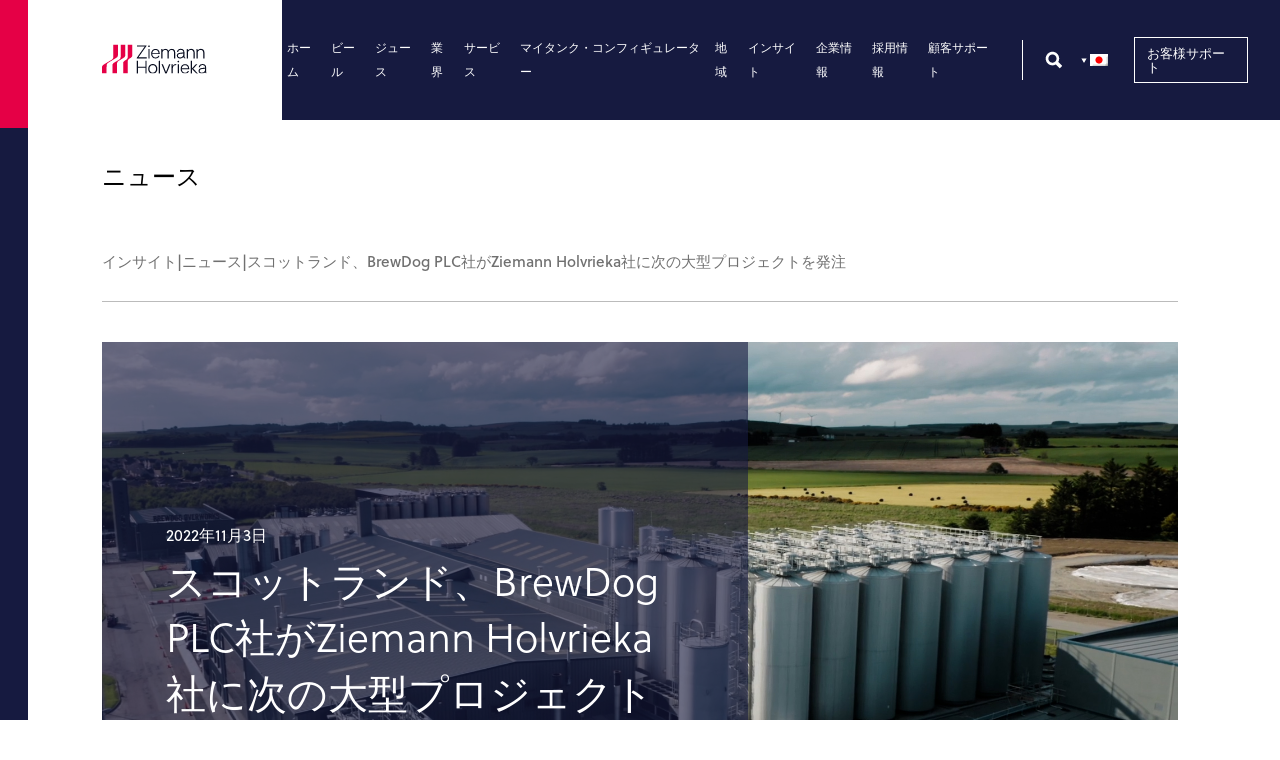

--- FILE ---
content_type: text/html; charset=UTF-8
request_url: https://www.ziemann-holvrieka.com/jp/600-brewdog-next-order/
body_size: 22121
content:
<!DOCTYPE html>
<html lang="ja">
<head>
<meta charset="UTF-8">
<meta name="viewport" content="width=device-width, initial-scale=1">
<title>BrewDog PLC社（スコットランド）、Ziemann Holvrieka社に次の大型発注｜Ziemann Holvrieka</title>
<link rel="profile" href="http://gmpg.org/xfn/11">
<link rel="pingback" href="https://www.ziemann-holvrieka.com/xmlrpc.php">
<link rel="stylesheet" href="https://use.typekit.net/llh0nhg.css">
<link rel="shortcut icon" href="/favicon.ico">
<link rel="apple-touch-icon" sizes="57x57" href="https://www.ziemann-holvrieka.com/wp-content/themes/crush-theme/assets/img/favicon/apple-icon-57x57.png">
<link rel="apple-touch-icon" sizes="60x60" href="https://www.ziemann-holvrieka.com/wp-content/themes/crush-theme/assets/img/favicon/apple-icon-60x60.png">
<link rel="apple-touch-icon" sizes="72x72" href="https://www.ziemann-holvrieka.com/wp-content/themes/crush-theme/assets/img/favicon/apple-icon-72x72.png">
<link rel="apple-touch-icon" sizes="76x76" href="https://www.ziemann-holvrieka.com/wp-content/themes/crush-theme/assets/img/favicon/apple-icon-76x76.png">
<link rel="apple-touch-icon" sizes="114x114" href="https://www.ziemann-holvrieka.com/wp-content/themes/crush-theme/assets/img/favicon/apple-icon-114x114.png">
<link rel="apple-touch-icon" sizes="120x120" href="https://www.ziemann-holvrieka.com/wp-content/themes/crush-theme/assets/img/favicon/apple-icon-120x120.png">
<link rel="apple-touch-icon" sizes="144x144" href="https://www.ziemann-holvrieka.com/wp-content/themes/crush-theme/assets/img/favicon/apple-icon-144x144.png">
<link rel="apple-touch-icon" sizes="152x152" href="https://www.ziemann-holvrieka.com/wp-content/themes/crush-theme/assets/img/favicon/apple-icon-152x152.png">
<link rel="apple-touch-icon" sizes="180x180" href="https://www.ziemann-holvrieka.com/wp-content/themes/crush-theme/assets/img/favicon/apple-icon-180x180.png">
<link rel="icon" type="image/png" sizes="192x192"  href="https://www.ziemann-holvrieka.com/wp-content/themes/crush-theme/assets/img/favicon/android-icon-192x192.png">
<link rel="icon" type="image/png" sizes="32x32" href="https://www.ziemann-holvrieka.com/wp-content/themes/crush-theme/assets/img/favicon/favicon-32x32.png">
<link rel="icon" type="image/png" sizes="96x96" href="https://www.ziemann-holvrieka.com/wp-content/themes/crush-theme/assets/img/favicon/favicon-96x96.png">
<link rel="icon" type="image/png" sizes="16x16" href="https://www.ziemann-holvrieka.com/wp-content/themes/crush-theme/assets/img/favicon/favicon-16x16.png">
<link rel="manifest" href="https://www.ziemann-holvrieka.com/wp-content/themes/crush-theme/assets/img/favicon/manifest.json">
<meta name="msapplication-TileColor" content="#ffffff">
<meta name="msapplication-TileImage" content="https://www.ziemann-holvrieka.com/wp-content/themes/crush-theme/assets/img/favicon/ms-icon-144x144.png">
<meta name="theme-color" content="#ffffff">
<meta name='robots' content='index, follow, max-image-preview:large, max-snippet:-1, max-video-preview:-1' />
	<style>img:is([sizes="auto" i], [sizes^="auto," i]) { contain-intrinsic-size: 3000px 1500px }</style>
	
	<!-- This site is optimized with the Yoast SEO Premium plugin v26.4 (Yoast SEO v26.4) - https://yoast.com/wordpress/plugins/seo/ -->
	<meta name="description" content="スコットランドBrewDog PLC社、Ziemann Holvrieka社に次の大型発注 カテゴリー外｜Ziemann Holvriekaニュース" />
	<link rel="canonical" href="https://www.ziemann-holvrieka.com/jp/600-brewdog-next-order/" />
	<meta property="og:locale" content="ja_JP" />
	<meta property="og:type" content="article" />
	<meta property="og:title" content="スコットランド、BrewDog PLC社がZiemann Holvrieka社に次の大型プロジェクトを発注" />
	<meta property="og:description" content="スコットランドBrewDog PLC社、Ziemann Holvrieka社に次の大型発注 カテゴリー外｜Ziemann Holvriekaニュース" />
	<meta property="og:url" content="https://www.ziemann-holvrieka.com/jp/600-brewdog-next-order/" />
	<meta property="og:site_name" content="ジーマン・ホルブリエカ" />
	<meta property="article:publisher" content="https://www.linkedin.com/company/ziemann-international-gmbh" />
	<meta property="article:published_time" content="2022-11-03T11:37:00+00:00" />
	<meta property="article:modified_time" content="2023-10-25T09:37:14+00:00" />
	<meta property="og:image" content="https://www.ziemann-holvrieka.com/wp-content/uploads/2023/07/2022_ziemann_holvrieka_brewdog-1.jpg" />
	<meta property="og:image:width" content="1920" />
	<meta property="og:image:height" content="1080" />
	<meta property="og:image:type" content="image/jpeg" />
	<meta name="author" content="Crush_Admin" />
	<meta name="twitter:card" content="summary_large_image" />
	<meta name="twitter:label1" content="Written by" />
	<meta name="twitter:data1" content="Crush_Admin" />
	<meta name="twitter:label2" content="Est. reading time" />
	<meta name="twitter:data2" content="2 minutes" />
	<script type="application/ld+json" class="yoast-schema-graph">{
    "@context": "https:\/\/schema.org",
    "@graph": [
        {
            "@type": "Article",
            "@id": "https:\/\/www.ziemann-holvrieka.com\/600-brewdog-next-order\/#article",
            "isPartOf": {
                "@id": "https:\/\/www.ziemann-holvrieka.com\/600-brewdog-next-order\/"
            },
            "author": {
                "name": "\u30af\u30e9\u30c3\u30b7\u30e5\u7ba1\u7406\u8005",
                "@id": "https:\/\/www.ziemann-holvrieka.com\/en\/#\/schema\/person\/196bd0d6dcfcca86bfd7641436d3558b"
            },
            "headline": "BrewDog PLC, Scotland, places next major order with Ziemann Holvrieka",
            "datePublished": "2022-11-03T11:37:00+00:00",
            "dateModified": "2023-10-25T09:37:14+00:00",
            "mainEntityOfPage": {
                "@id": "https:\/\/www.ziemann-holvrieka.com\/600-brewdog-next-order\/"
            },
            "wordCount": 330,
            "commentCount": 0,
            "publisher": {
                "@id": "https:\/\/www.ziemann-holvrieka.com\/en\/#organization"
            },
            "image": {
                "@id": "https:\/\/www.ziemann-holvrieka.com\/600-brewdog-next-order\/#primaryimage"
            },
            "thumbnailUrl": "https:\/\/www.ziemann-holvrieka.com\/wp-content\/uploads\/2023\/07\/2022_ziemann_holvrieka_brewdog-1.jpg",
            "articleSection": [
                "Uncategorised"
            ],
            "inLanguage": "ja",
            "potentialAction": [
                {
                    "@type": "CommentAction",
                    "name": "\u30b3\u30e1\u30f3\u30c8",
                    "target": [
                        "https:\/\/www.ziemann-holvrieka.com\/600-brewdog-next-order\/#respond"
                    ]
                }
            ]
        },
        {
            "@type": "WebPage",
            "@id": "https:\/\/www.ziemann-holvrieka.com\/600-brewdog-next-order\/",
            "url": "https:\/\/www.ziemann-holvrieka.com\/600-brewdog-next-order\/",
            "name": "BrewDog PLC\u793e\uff08\u30b9\u30b3\u30c3\u30c8\u30e9\u30f3\u30c9\uff09\u3001Ziemann Holvrieka\u793e\u306b\u6b21\u306e\u5927\u578b\u767a\u6ce8\uff5cZiemann Holvrieka",
            "isPartOf": {
                "@id": "https:\/\/www.ziemann-holvrieka.com\/en\/#website"
            },
            "primaryImageOfPage": {
                "@id": "https:\/\/www.ziemann-holvrieka.com\/600-brewdog-next-order\/#primaryimage"
            },
            "image": {
                "@id": "https:\/\/www.ziemann-holvrieka.com\/600-brewdog-next-order\/#primaryimage"
            },
            "thumbnailUrl": "https:\/\/www.ziemann-holvrieka.com\/wp-content\/uploads\/2023\/07\/2022_ziemann_holvrieka_brewdog-1.jpg",
            "datePublished": "2022-11-03T11:37:00+00:00",
            "dateModified": "2023-10-25T09:37:14+00:00",
            "description": "\u30b9\u30b3\u30c3\u30c8\u30e9\u30f3\u30c9BrewDog PLC\u793e\u3001Ziemann Holvrieka\u793e\u306b\u6b21\u306e\u5927\u578b\u767a\u6ce8 \u30ab\u30c6\u30b4\u30ea\u30fc\u5916\uff5cZiemann Holvrieka\u30cb\u30e5\u30fc\u30b9",
            "breadcrumb": {
                "@id": "https:\/\/www.ziemann-holvrieka.com\/600-brewdog-next-order\/#breadcrumb"
            },
            "inLanguage": "ja",
            "potentialAction": [
                {
                    "@type": "ReadAction",
                    "target": [
                        "https:\/\/www.ziemann-holvrieka.com\/600-brewdog-next-order\/"
                    ]
                }
            ]
        },
        {
            "@type": "ImageObject",
            "inLanguage": "ja",
            "@id": "https:\/\/www.ziemann-holvrieka.com\/600-brewdog-next-order\/#primaryimage",
            "url": "https:\/\/www.ziemann-holvrieka.com\/wp-content\/uploads\/2023\/07\/2022_ziemann_holvrieka_brewdog-1.jpg",
            "contentUrl": "https:\/\/www.ziemann-holvrieka.com\/wp-content\/uploads\/2023\/07\/2022_ziemann_holvrieka_brewdog-1.jpg",
            "width": 1920,
            "height": 1080
        },
        {
            "@type": "BreadcrumbList",
            "@id": "https:\/\/www.ziemann-holvrieka.com\/600-brewdog-next-order\/#breadcrumb",
            "itemListElement": [
                {
                    "@type": "ListItem",
                    "position": 1,
                    "name": "\u30db\u30fc\u30e0",
                    "item": "https:\/\/www.ziemann-holvrieka.com\/"
                },
                {
                    "@type": "ListItem",
                    "position": 2,
                    "name": "\u30cb\u30e5\u30fc\u30b9",
                    "item": "https:\/\/www.ziemann-holvrieka.com\/news\/"
                },
                {
                    "@type": "ListItem",
                    "position": 3,
                    "name": "\u30b9\u30b3\u30c3\u30c8\u30e9\u30f3\u30c9\u3001BrewDog PLC\u793e\u304cZiemann Holvrieka\u793e\u306b\u6b21\u306e\u5927\u578b\u30d7\u30ed\u30b8\u30a7\u30af\u30c8\u3092\u767a\u6ce8"
                }
            ]
        },
        {
            "@type": "WebSite",
            "@id": "https:\/\/www.ziemann-holvrieka.com\/en\/#website",
            "url": "https:\/\/www.ziemann-holvrieka.com\/en\/",
            "name": "CIMC Liquid Process Technology \u682a\u5f0f\u4f1a\u793e",
            "description": "",
            "publisher": {
                "@id": "https:\/\/www.ziemann-holvrieka.com\/en\/#organization"
            },
            "potentialAction": [
                {
                    "@type": "SearchAction",
                    "target": {
                        "@type": "EntryPoint",
                        "urlTemplate": "https:\/\/www.ziemann-holvrieka.com\/en\/?s={search_term_string}"
                    },
                    "query-input": {
                        "@type": "PropertyValueSpecification",
                        "valueRequired": true,
                        "valueName": "search_term_string"
                    }
                }
            ],
            "inLanguage": "ja"
        },
        {
            "@type": "Organization",
            "@id": "https:\/\/www.ziemann-holvrieka.com\/en\/#organization",
            "name": "CIMC Liquid Process Technology \u682a\u5f0f\u4f1a\u793e",
            "url": "https:\/\/www.ziemann-holvrieka.com\/en\/",
            "logo": {
                "@type": "ImageObject",
                "inLanguage": "ja",
                "@id": "https:\/\/www.ziemann-holvrieka.com\/en\/#\/schema\/logo\/image\/",
                "url": "https:\/\/www.ziemann-holvrieka.com\/wp-content\/uploads\/2023\/08\/2023_zh_logo.jpg",
                "contentUrl": "https:\/\/www.ziemann-holvrieka.com\/wp-content\/uploads\/2023\/08\/2023_zh_logo.jpg",
                "width": 804,
                "height": 428,
                "caption": "Ziemann Holvrieka GmbH"
            },
            "image": {
                "@id": "https:\/\/www.ziemann-holvrieka.com\/en\/#\/schema\/logo\/image\/"
            },
            "sameAs": [
                "https:\/\/www.linkedin.com\/company\/ziemann-international-gmbh"
            ]
        },
        {
            "@type": "Person",
            "@id": "https:\/\/www.ziemann-holvrieka.com\/en\/#\/schema\/person\/196bd0d6dcfcca86bfd7641436d3558b",
            "name": "\u30af\u30e9\u30c3\u30b7\u30e5\u7ba1\u7406\u8005",
            "sameAs": [
                "https:\/\/www.ziemann-holvrieka.com"
            ]
        }
    ]
}</script>
	<!-- / Yoast SEO Premium plugin. -->


<link rel="alternate" type="application/rss+xml" title="Ziemann Holvrieka &raquo; Feed" href="https://www.ziemann-holvrieka.com/jp/feed/" />
<link rel="alternate" type="application/rss+xml" title="Ziemann Holvrieka &raquo; Comments Feed" href="https://www.ziemann-holvrieka.com/jp/comments/feed/" />
<script type="text/javascript">
/* <![CDATA[ */
window._wpemojiSettings = {"baseUrl":"https:\/\/s.w.org\/images\/core\/emoji\/16.0.1\/72x72\/","ext":".png","svgUrl":"https:\/\/s.w.org\/images\/core\/emoji\/16.0.1\/svg\/","svgExt":".svg","source":{"concatemoji":"https:\/\/www.ziemann-holvrieka.com\/wp-includes\/js\/wp-emoji-release.min.js?ver=6.8.3"}};
/*! This file is auto-generated */
!function(s,n){var o,i,e;function c(e){try{var t={supportTests:e,timestamp:(new Date).valueOf()};sessionStorage.setItem(o,JSON.stringify(t))}catch(e){}}function p(e,t,n){e.clearRect(0,0,e.canvas.width,e.canvas.height),e.fillText(t,0,0);var t=new Uint32Array(e.getImageData(0,0,e.canvas.width,e.canvas.height).data),a=(e.clearRect(0,0,e.canvas.width,e.canvas.height),e.fillText(n,0,0),new Uint32Array(e.getImageData(0,0,e.canvas.width,e.canvas.height).data));return t.every(function(e,t){return e===a[t]})}function u(e,t){e.clearRect(0,0,e.canvas.width,e.canvas.height),e.fillText(t,0,0);for(var n=e.getImageData(16,16,1,1),a=0;a<n.data.length;a++)if(0!==n.data[a])return!1;return!0}function f(e,t,n,a){switch(t){case"flag":return n(e,"\ud83c\udff3\ufe0f\u200d\u26a7\ufe0f","\ud83c\udff3\ufe0f\u200b\u26a7\ufe0f")?!1:!n(e,"\ud83c\udde8\ud83c\uddf6","\ud83c\udde8\u200b\ud83c\uddf6")&&!n(e,"\ud83c\udff4\udb40\udc67\udb40\udc62\udb40\udc65\udb40\udc6e\udb40\udc67\udb40\udc7f","\ud83c\udff4\u200b\udb40\udc67\u200b\udb40\udc62\u200b\udb40\udc65\u200b\udb40\udc6e\u200b\udb40\udc67\u200b\udb40\udc7f");case"emoji":return!a(e,"\ud83e\udedf")}return!1}function g(e,t,n,a){var r="undefined"!=typeof WorkerGlobalScope&&self instanceof WorkerGlobalScope?new OffscreenCanvas(300,150):s.createElement("canvas"),o=r.getContext("2d",{willReadFrequently:!0}),i=(o.textBaseline="top",o.font="600 32px Arial",{});return e.forEach(function(e){i[e]=t(o,e,n,a)}),i}function t(e){var t=s.createElement("script");t.src=e,t.defer=!0,s.head.appendChild(t)}"undefined"!=typeof Promise&&(o="wpEmojiSettingsSupports",i=["flag","emoji"],n.supports={everything:!0,everythingExceptFlag:!0},e=new Promise(function(e){s.addEventListener("DOMContentLoaded",e,{once:!0})}),new Promise(function(t){var n=function(){try{var e=JSON.parse(sessionStorage.getItem(o));if("object"==typeof e&&"number"==typeof e.timestamp&&(new Date).valueOf()<e.timestamp+604800&&"object"==typeof e.supportTests)return e.supportTests}catch(e){}return null}();if(!n){if("undefined"!=typeof Worker&&"undefined"!=typeof OffscreenCanvas&&"undefined"!=typeof URL&&URL.createObjectURL&&"undefined"!=typeof Blob)try{var e="postMessage("+g.toString()+"("+[JSON.stringify(i),f.toString(),p.toString(),u.toString()].join(",")+"));",a=new Blob([e],{type:"text/javascript"}),r=new Worker(URL.createObjectURL(a),{name:"wpTestEmojiSupports"});return void(r.onmessage=function(e){c(n=e.data),r.terminate(),t(n)})}catch(e){}c(n=g(i,f,p,u))}t(n)}).then(function(e){for(var t in e)n.supports[t]=e[t],n.supports.everything=n.supports.everything&&n.supports[t],"flag"!==t&&(n.supports.everythingExceptFlag=n.supports.everythingExceptFlag&&n.supports[t]);n.supports.everythingExceptFlag=n.supports.everythingExceptFlag&&!n.supports.flag,n.DOMReady=!1,n.readyCallback=function(){n.DOMReady=!0}}).then(function(){return e}).then(function(){var e;n.supports.everything||(n.readyCallback(),(e=n.source||{}).concatemoji?t(e.concatemoji):e.wpemoji&&e.twemoji&&(t(e.twemoji),t(e.wpemoji)))}))}((window,document),window._wpemojiSettings);
/* ]]> */
</script>
<style id='wp-emoji-styles-inline-css' type='text/css'>

	img.wp-smiley, img.emoji {
		display: inline !important;
		border: none !important;
		box-shadow: none !important;
		height: 1em !important;
		width: 1em !important;
		margin: 0 0.07em !important;
		vertical-align: -0.1em !important;
		background: none !important;
		padding: 0 !important;
	}
</style>
<link rel='stylesheet' id='wp-block-library-css' href='https://www.ziemann-holvrieka.com/wp-includes/css/dist/block-library/style.min.css?ver=6.8.3' type='text/css' media='all' />
<style id='classic-theme-styles-inline-css' type='text/css'>
/*! This file is auto-generated */
.wp-block-button__link{color:#fff;background-color:#32373c;border-radius:9999px;box-shadow:none;text-decoration:none;padding:calc(.667em + 2px) calc(1.333em + 2px);font-size:1.125em}.wp-block-file__button{background:#32373c;color:#fff;text-decoration:none}
</style>
<style id='global-styles-inline-css' type='text/css'>
:root{--wp--preset--aspect-ratio--square: 1;--wp--preset--aspect-ratio--4-3: 4/3;--wp--preset--aspect-ratio--3-4: 3/4;--wp--preset--aspect-ratio--3-2: 3/2;--wp--preset--aspect-ratio--2-3: 2/3;--wp--preset--aspect-ratio--16-9: 16/9;--wp--preset--aspect-ratio--9-16: 9/16;--wp--preset--color--black: #000000;--wp--preset--color--cyan-bluish-gray: #abb8c3;--wp--preset--color--white: #ffffff;--wp--preset--color--pale-pink: #f78da7;--wp--preset--color--vivid-red: #cf2e2e;--wp--preset--color--luminous-vivid-orange: #ff6900;--wp--preset--color--luminous-vivid-amber: #fcb900;--wp--preset--color--light-green-cyan: #7bdcb5;--wp--preset--color--vivid-green-cyan: #00d084;--wp--preset--color--pale-cyan-blue: #8ed1fc;--wp--preset--color--vivid-cyan-blue: #0693e3;--wp--preset--color--vivid-purple: #9b51e0;--wp--preset--color--theme-primary: #161A40;--wp--preset--color--theme-secondary: #E50046;--wp--preset--color--theme-secondary-text: #E50846;--wp--preset--color--theme-secondary-text-alt: #7B95BD;--wp--preset--color--theme-black: #000;--wp--preset--color--theme-grey: #eaeaea;--wp--preset--color--theme-white: #fff;--wp--preset--color--theme-navy: #161A40;--wp--preset--gradient--vivid-cyan-blue-to-vivid-purple: linear-gradient(135deg,rgba(6,147,227,1) 0%,rgb(155,81,224) 100%);--wp--preset--gradient--light-green-cyan-to-vivid-green-cyan: linear-gradient(135deg,rgb(122,220,180) 0%,rgb(0,208,130) 100%);--wp--preset--gradient--luminous-vivid-amber-to-luminous-vivid-orange: linear-gradient(135deg,rgba(252,185,0,1) 0%,rgba(255,105,0,1) 100%);--wp--preset--gradient--luminous-vivid-orange-to-vivid-red: linear-gradient(135deg,rgba(255,105,0,1) 0%,rgb(207,46,46) 100%);--wp--preset--gradient--very-light-gray-to-cyan-bluish-gray: linear-gradient(135deg,rgb(238,238,238) 0%,rgb(169,184,195) 100%);--wp--preset--gradient--cool-to-warm-spectrum: linear-gradient(135deg,rgb(74,234,220) 0%,rgb(151,120,209) 20%,rgb(207,42,186) 40%,rgb(238,44,130) 60%,rgb(251,105,98) 80%,rgb(254,248,76) 100%);--wp--preset--gradient--blush-light-purple: linear-gradient(135deg,rgb(255,206,236) 0%,rgb(152,150,240) 100%);--wp--preset--gradient--blush-bordeaux: linear-gradient(135deg,rgb(254,205,165) 0%,rgb(254,45,45) 50%,rgb(107,0,62) 100%);--wp--preset--gradient--luminous-dusk: linear-gradient(135deg,rgb(255,203,112) 0%,rgb(199,81,192) 50%,rgb(65,88,208) 100%);--wp--preset--gradient--pale-ocean: linear-gradient(135deg,rgb(255,245,203) 0%,rgb(182,227,212) 50%,rgb(51,167,181) 100%);--wp--preset--gradient--electric-grass: linear-gradient(135deg,rgb(202,248,128) 0%,rgb(113,206,126) 100%);--wp--preset--gradient--midnight: linear-gradient(135deg,rgb(2,3,129) 0%,rgb(40,116,252) 100%);--wp--preset--font-size--small: 13px;--wp--preset--font-size--medium: 20px;--wp--preset--font-size--large: 36px;--wp--preset--font-size--x-large: 42px;--wp--preset--spacing--20: 0.44rem;--wp--preset--spacing--30: 0.67rem;--wp--preset--spacing--40: 1rem;--wp--preset--spacing--50: 1.5rem;--wp--preset--spacing--60: 2.25rem;--wp--preset--spacing--70: 3.38rem;--wp--preset--spacing--80: 5.06rem;--wp--preset--shadow--natural: 6px 6px 9px rgba(0, 0, 0, 0.2);--wp--preset--shadow--deep: 12px 12px 50px rgba(0, 0, 0, 0.4);--wp--preset--shadow--sharp: 6px 6px 0px rgba(0, 0, 0, 0.2);--wp--preset--shadow--outlined: 6px 6px 0px -3px rgba(255, 255, 255, 1), 6px 6px rgba(0, 0, 0, 1);--wp--preset--shadow--crisp: 6px 6px 0px rgba(0, 0, 0, 1);}:where(.is-layout-flex){gap: 0.5em;}:where(.is-layout-grid){gap: 0.5em;}body .is-layout-flex{display: flex;}.is-layout-flex{flex-wrap: wrap;align-items: center;}.is-layout-flex > :is(*, div){margin: 0;}body .is-layout-grid{display: grid;}.is-layout-grid > :is(*, div){margin: 0;}:where(.wp-block-columns.is-layout-flex){gap: 2em;}:where(.wp-block-columns.is-layout-grid){gap: 2em;}:where(.wp-block-post-template.is-layout-flex){gap: 1.25em;}:where(.wp-block-post-template.is-layout-grid){gap: 1.25em;}.has-black-color{color: var(--wp--preset--color--black) !important;}.has-cyan-bluish-gray-color{color: var(--wp--preset--color--cyan-bluish-gray) !important;}.has-white-color{color: var(--wp--preset--color--white) !important;}.has-pale-pink-color{color: var(--wp--preset--color--pale-pink) !important;}.has-vivid-red-color{color: var(--wp--preset--color--vivid-red) !important;}.has-luminous-vivid-orange-color{color: var(--wp--preset--color--luminous-vivid-orange) !important;}.has-luminous-vivid-amber-color{color: var(--wp--preset--color--luminous-vivid-amber) !important;}.has-light-green-cyan-color{color: var(--wp--preset--color--light-green-cyan) !important;}.has-vivid-green-cyan-color{color: var(--wp--preset--color--vivid-green-cyan) !important;}.has-pale-cyan-blue-color{color: var(--wp--preset--color--pale-cyan-blue) !important;}.has-vivid-cyan-blue-color{color: var(--wp--preset--color--vivid-cyan-blue) !important;}.has-vivid-purple-color{color: var(--wp--preset--color--vivid-purple) !important;}.has-black-background-color{background-color: var(--wp--preset--color--black) !important;}.has-cyan-bluish-gray-background-color{background-color: var(--wp--preset--color--cyan-bluish-gray) !important;}.has-white-background-color{background-color: var(--wp--preset--color--white) !important;}.has-pale-pink-background-color{background-color: var(--wp--preset--color--pale-pink) !important;}.has-vivid-red-background-color{background-color: var(--wp--preset--color--vivid-red) !important;}.has-luminous-vivid-orange-background-color{background-color: var(--wp--preset--color--luminous-vivid-orange) !important;}.has-luminous-vivid-amber-background-color{background-color: var(--wp--preset--color--luminous-vivid-amber) !important;}.has-light-green-cyan-background-color{background-color: var(--wp--preset--color--light-green-cyan) !important;}.has-vivid-green-cyan-background-color{background-color: var(--wp--preset--color--vivid-green-cyan) !important;}.has-pale-cyan-blue-background-color{background-color: var(--wp--preset--color--pale-cyan-blue) !important;}.has-vivid-cyan-blue-background-color{background-color: var(--wp--preset--color--vivid-cyan-blue) !important;}.has-vivid-purple-background-color{background-color: var(--wp--preset--color--vivid-purple) !important;}.has-black-border-color{border-color: var(--wp--preset--color--black) !important;}.has-cyan-bluish-gray-border-color{border-color: var(--wp--preset--color--cyan-bluish-gray) !important;}.has-white-border-color{border-color: var(--wp--preset--color--white) !important;}.has-pale-pink-border-color{border-color: var(--wp--preset--color--pale-pink) !important;}.has-vivid-red-border-color{border-color: var(--wp--preset--color--vivid-red) !important;}.has-luminous-vivid-orange-border-color{border-color: var(--wp--preset--color--luminous-vivid-orange) !important;}.has-luminous-vivid-amber-border-color{border-color: var(--wp--preset--color--luminous-vivid-amber) !important;}.has-light-green-cyan-border-color{border-color: var(--wp--preset--color--light-green-cyan) !important;}.has-vivid-green-cyan-border-color{border-color: var(--wp--preset--color--vivid-green-cyan) !important;}.has-pale-cyan-blue-border-color{border-color: var(--wp--preset--color--pale-cyan-blue) !important;}.has-vivid-cyan-blue-border-color{border-color: var(--wp--preset--color--vivid-cyan-blue) !important;}.has-vivid-purple-border-color{border-color: var(--wp--preset--color--vivid-purple) !important;}.has-vivid-cyan-blue-to-vivid-purple-gradient-background{background: var(--wp--preset--gradient--vivid-cyan-blue-to-vivid-purple) !important;}.has-light-green-cyan-to-vivid-green-cyan-gradient-background{background: var(--wp--preset--gradient--light-green-cyan-to-vivid-green-cyan) !important;}.has-luminous-vivid-amber-to-luminous-vivid-orange-gradient-background{background: var(--wp--preset--gradient--luminous-vivid-amber-to-luminous-vivid-orange) !important;}.has-luminous-vivid-orange-to-vivid-red-gradient-background{background: var(--wp--preset--gradient--luminous-vivid-orange-to-vivid-red) !important;}.has-very-light-gray-to-cyan-bluish-gray-gradient-background{background: var(--wp--preset--gradient--very-light-gray-to-cyan-bluish-gray) !important;}.has-cool-to-warm-spectrum-gradient-background{background: var(--wp--preset--gradient--cool-to-warm-spectrum) !important;}.has-blush-light-purple-gradient-background{background: var(--wp--preset--gradient--blush-light-purple) !important;}.has-blush-bordeaux-gradient-background{background: var(--wp--preset--gradient--blush-bordeaux) !important;}.has-luminous-dusk-gradient-background{background: var(--wp--preset--gradient--luminous-dusk) !important;}.has-pale-ocean-gradient-background{background: var(--wp--preset--gradient--pale-ocean) !important;}.has-electric-grass-gradient-background{background: var(--wp--preset--gradient--electric-grass) !important;}.has-midnight-gradient-background{background: var(--wp--preset--gradient--midnight) !important;}.has-small-font-size{font-size: var(--wp--preset--font-size--small) !important;}.has-medium-font-size{font-size: var(--wp--preset--font-size--medium) !important;}.has-large-font-size{font-size: var(--wp--preset--font-size--large) !important;}.has-x-large-font-size{font-size: var(--wp--preset--font-size--x-large) !important;}
:where(.wp-block-post-template.is-layout-flex){gap: 1.25em;}:where(.wp-block-post-template.is-layout-grid){gap: 1.25em;}
:where(.wp-block-columns.is-layout-flex){gap: 2em;}:where(.wp-block-columns.is-layout-grid){gap: 2em;}
:root :where(.wp-block-pullquote){font-size: 1.5em;line-height: 1.6;}
</style>
<link rel='stylesheet' id='trp-language-switcher-style-css' href='https://www.ziemann-holvrieka.com/wp-content/plugins/translatepress-multilingual/assets/css/trp-language-switcher.css?ver=3.0.4' type='text/css' media='all' />
<link rel='stylesheet' id='crush-frontend-css' href='https://www.ziemann-holvrieka.com/wp-content/themes/crush-theme/assets/css/frontend.css?v=10&#038;ver=6.8.3' type='text/css' media='all' />
<link rel='stylesheet' id='leaflet-css' href='https://www.ziemann-holvrieka.com/wp-content/themes/crush-theme/inc/leaflet/leaflet.css?ver=6.8.3' type='text/css' media='all' />
<link rel='stylesheet' id='leaflet-gesture-handling-css' href='https://www.ziemann-holvrieka.com/wp-content/themes/crush-theme/inc/leaflet/leaflet-gesture-handling.min.css?ver=6.8.3' type='text/css' media='all' />
<script type="text/javascript" src="https://www.ziemann-holvrieka.com/wp-includes/js/jquery/jquery.min.js?ver=3.7.1" id="jquery-core-js"></script>
<script type="text/javascript" src="https://www.ziemann-holvrieka.com/wp-includes/js/jquery/jquery-migrate.min.js?ver=3.4.1" id="jquery-migrate-js"></script>
<script type="text/javascript" src="https://www.ziemann-holvrieka.com/wp-content/themes/crush-theme/assets/js/frontend.min.js?v=2&amp;ver=6.8.3" id="crush-frontend-js"></script>
<script type="text/javascript" src="https://www.ziemann-holvrieka.com/wp-content/themes/crush-theme/assets/js/onscreen.min.js?ver=6.8.3" id="crush-onscreen-js"></script>
<script type="text/javascript" src="https://www.ziemann-holvrieka.com/wp-content/themes/crush-theme/assets/js/owl.carousel.min.js?ver=6.8.3" id="crush-owl-js"></script>
<script type="text/javascript" src="https://www.ziemann-holvrieka.com/wp-content/themes/crush-theme/inc/leaflet/leaflet-src.js?ver=6.8.3" id="leaflet-src-js"></script>
<script type="text/javascript" src="https://www.ziemann-holvrieka.com/wp-content/themes/crush-theme/inc/leaflet/leaflet.js?ver=6.8.3" id="leaflet-js"></script>
<script type="text/javascript" src="https://www.ziemann-holvrieka.com/wp-content/themes/crush-theme/inc/leaflet/leaflet-gesture-handling.min.js?ver=6.8.3" id="leaflet-gestures-js"></script>
<meta name="generator" content="WordPress 6.8.3" />
<link rel="alternate" title="oEmbed (JSON)" type="application/json+oembed" href="https://www.ziemann-holvrieka.com/jp/wp-json/oembed/1.0/embed?url=https%3A%2F%2Fwww.ziemann-holvrieka.com%2Fjp%2F600-brewdog-next-order%2F" />
<link rel="alternate" title="oEmbed (XML)" type="text/xml+oembed" href="https://www.ziemann-holvrieka.com/jp/wp-json/oembed/1.0/embed?url=https%3A%2F%2Fwww.ziemann-holvrieka.com%2Fjp%2F600-brewdog-next-order%2F&#038;format=xml" />
<link rel="alternate" hreflang="en-GB" href="https://www.ziemann-holvrieka.com/en/600-brewdog-next-order/"/>
<link rel="alternate" hreflang="de-DE" href="https://www.ziemann-holvrieka.com/de/600-brewdog-nachste-bestellung/"/>
<link rel="alternate" hreflang="es-ES" href="https://www.ziemann-holvrieka.com/es/600-brewdog-proximo-pedido/"/>
<link rel="alternate" hreflang="pt-BR" href="https://www.ziemann-holvrieka.com/pt/600-brewdog-no-proximo-pedido/"/>
<link rel="alternate" hreflang="ja" href="https://www.ziemann-holvrieka.com/jp/600-brewdog-next-order/"/>
<link rel="alternate" hreflang="en" href="https://www.ziemann-holvrieka.com/en/600-brewdog-next-order/"/>
<link rel="alternate" hreflang="de" href="https://www.ziemann-holvrieka.com/de/600-brewdog-nachste-bestellung/"/>
<link rel="alternate" hreflang="es" href="https://www.ziemann-holvrieka.com/es/600-brewdog-proximo-pedido/"/>
<link rel="alternate" hreflang="pt" href="https://www.ziemann-holvrieka.com/pt/600-brewdog-no-proximo-pedido/"/>
<!--[if IE 9]>
    <link href="https://www.ziemann-holvrieka.com/wp-content/themes/crush-theme/assets/css/boxgrid-ie.css" rel="stylesheet" type="text/css">
    <script type="text/javascript" src="https://www.ziemann-holvrieka.com/wp-content/themes/crush-theme/assets/js/boxgrid-ie-fix.min.js"></script>
<![endif]-->
<script src="https://cloud.ccm19.de/app.js?apiKey=b1aac5a5ddb5327df741cb168a902f5862c8aa2fa557a707&amp;domain=641af9b712393232c1051902" referrerpolicy="origin"></script>
	<!-- Start of HubSpot Embed Code -->
<script type="text/javascript" id="hs-script-loader" async defer src="//js-eu1.hs-scripts.com/24887064.js"></script>
<!-- End of HubSpot Embed Code -->
</head>
<body class="wp-singular post-template-default single single-post postid-389 single-format-standard wp-theme-crush-theme translatepress-ja">
    <button type="button" id="to_top"><span>トップ</span></button>
            <header id="header" class="header" role="banner">
        <div class="header-logo left-container">
            <a href="https://www.ziemann-holvrieka.com/jp/" class="">
                <svg width="152" height="43" viewbox="0 0 152 43" fill="none" xmlns="http://www.w3.org/2000/svg">
<g clip-path="url(#clip0_205_182)">
<path d="M64.7546 20.6545H50.418V19.8009L61.9413 3.33064H50.6968V1.82422H64.3237V2.67786L52.8004 19.123H64.7546V20.6545Z" fill="#080D1F"/>
<mask id="mask0_205_182" style="mask-type:luminance" maskunits="userSpaceOnUse" x="0" y="0" width="152" height="43">
<path d="M152 0H0V43H152V0Z" fill="white"/>
</mask>
<g mask="url(#mask0_205_182)">
<path d="M69.0039 20.6552H67.2298V6.84632H69.0039V20.6552ZM66.875 3.03005C66.875 2.35216 67.4579 1.7998 68.1169 1.7998C68.7758 1.7998 69.3588 2.35216 69.3588 3.03005C69.3588 3.70794 68.8012 4.2854 68.1169 4.2854C67.4326 4.2854 66.875 3.73305 66.875 3.03005Z" fill="#080D1F"/>
<path d="M72.8817 12.9478H82.0564C81.803 10.2111 80.2063 8.30301 77.5197 8.30301C74.8332 8.30301 73.1858 10.2363 72.8817 12.9478ZM83.6531 14.3789H72.8563C72.907 17.6428 75.3655 19.2748 77.3677 19.2999C79.8261 19.325 81.144 18.1199 81.5495 16.6637H83.1462C82.9435 18.0948 81.4988 20.8063 77.5451 20.7812C73.5913 20.7561 71.1836 17.6177 71.1836 13.7763C71.1836 9.93497 73.5406 6.77148 77.4944 6.77148C81.4482 6.77148 83.6785 9.63369 83.6785 13.6759C83.6785 13.8768 83.6785 14.1278 83.6531 14.3789Z" fill="#080D1F"/>
<path d="M106.032 11.5415V20.6554H104.232V11.6922C104.232 9.65851 102.965 8.30273 100.887 8.30273C98.8087 8.30273 96.8825 9.70872 96.8825 11.8177V20.6554H95.1084V11.6922C95.1084 9.65851 93.8158 8.30273 91.7375 8.30273C89.6593 8.30273 87.7584 9.70872 87.7584 11.8177V20.6554H85.959V6.84652H87.6064L87.6571 8.95551C88.5695 7.62484 90.3689 6.74609 92.1431 6.74609C94.1453 6.74609 95.4886 7.90102 96.3249 9.58319C97.2373 7.92612 99.2649 6.74609 101.318 6.74609C104.182 6.74609 106.032 8.60401 106.032 11.5415Z" fill="#080D1F"/>
<path d="M117.809 15.6589V13.5751L114.185 13.8261C110.839 14.0521 110.054 15.3325 110.054 16.7888C110.054 18.3705 111.701 19.2241 113.171 19.2241C115.528 19.2241 117.809 17.5671 117.809 15.6589ZM108.432 16.7636C108.432 14.4036 109.851 12.5708 114.185 12.2946L117.809 12.0686V11.5414C117.809 9.28175 116.314 8.15193 114.058 8.15193C111.955 8.15193 110.662 9.50771 110.459 11.1648H108.736C108.989 8.90514 110.687 6.64551 114.134 6.64551C117.581 6.64551 119.457 8.57875 119.457 11.6167C119.457 14.2027 119.482 17.2658 119.482 17.2658C119.482 18.722 119.735 19.2492 120.496 19.2241V20.6552C120.242 20.6552 120.014 20.6301 119.786 20.5799C118.671 20.354 118.012 19.6007 117.911 18.496C117.176 19.7263 115.249 20.7557 113.095 20.7557C110.434 20.7557 108.432 19.0986 108.432 16.7636Z" fill="#080D1F"/>
<path d="M134.3 11.7418V20.6548H132.525V11.8925C132.525 9.73326 131.081 8.30216 128.901 8.30216C126.721 8.30216 124.618 9.78348 124.618 11.9678V20.6548H122.844V6.84596H124.339L124.567 9.03027C125.53 7.59917 127.431 6.69531 129.332 6.69531C132.297 6.69531 134.3 8.70388 134.3 11.7418Z" fill="#080D1F"/>
<path d="M148.425 11.7418V20.6548H146.65V11.8925C146.65 9.73326 145.206 8.30216 143.026 8.30216C140.846 8.30216 138.743 9.78348 138.743 11.9678V20.6548H136.969V6.84596H138.464L138.692 9.03027C139.655 7.59917 141.556 6.69531 143.457 6.69531C146.422 6.69531 148.425 8.70388 148.425 11.7418Z" fill="#080D1F"/>
</g>
<path d="M62.9478 23.9941V32.631H52.075V23.9941H50.3516V42.8161H52.075V34.1625H62.9478V42.8161H64.6459V23.9941H62.9478Z" fill="#080D1F"/>
<mask id="mask1_205_182" style="mask-type:luminance" maskunits="userSpaceOnUse" x="0" y="0" width="152" height="43">
<path d="M152 0H0V43H152V0Z" fill="white"/>
</mask>
<g mask="url(#mask1_205_182)">
<path d="M78.442 35.8944C78.442 32.8313 76.5665 30.3959 73.5758 30.3959C70.5852 30.3959 68.7097 32.8313 68.7097 35.8944C68.7097 38.9574 70.6105 41.3928 73.5758 41.3928C76.5411 41.3928 78.442 38.9323 78.442 35.8944ZM66.9355 35.8944C66.9355 31.9525 69.6221 28.7891 73.5758 28.7891C77.5296 28.7891 80.2415 31.9525 80.2415 35.8944C80.2415 39.8362 77.5549 42.9997 73.5758 42.9997C69.5967 42.9997 66.9355 39.8362 66.9355 35.8944Z" fill="#080D1F"/>
</g>
<path d="M82.4453 23.9941L82.4199 42.8161H84.1434V23.9941H82.4453Z" fill="#080D1F"/>
<path d="M97.2471 29.1406L92.7696 40.6648L88.2836 29.1406H86.332L91.8572 42.8156H93.6313L99.1733 29.1406H97.2471Z" fill="#080D1F"/>
<mask id="mask2_205_182" style="mask-type:luminance" maskunits="userSpaceOnUse" x="0" y="0" width="152" height="43">
<path d="M152 0H0V43H152V0Z" fill="white"/>
</mask>
<g mask="url(#mask2_205_182)">
<path d="M107.681 30.3963C104.969 30.1452 102.688 31.752 102.688 34.8402V42.8242H100.863V29.0154H102.435L102.688 31.752C103.296 30.3711 104.335 28.7141 107.706 28.8898L107.681 30.3963Z" fill="#080D1F"/>
<path d="M111.541 42.8163H109.767V29.0075H111.541V42.8163ZM109.412 25.1912C109.412 24.5133 109.995 23.9609 110.654 23.9609C111.313 23.9609 111.896 24.5133 111.896 25.1912C111.896 25.8691 111.338 26.4465 110.654 26.4465C109.97 26.4465 109.412 25.8942 109.412 25.1912Z" fill="#080D1F"/>
<path d="M115.681 35.1168H124.855C124.602 32.3801 123.005 30.472 120.319 30.472C117.632 30.472 115.985 32.4052 115.681 35.1168ZM126.452 36.5479H115.655C115.706 39.8118 118.164 41.4437 120.167 41.4688C122.625 41.494 123.943 40.2888 124.348 38.8326H125.945C125.742 40.2637 124.298 42.9753 120.344 42.9502C116.39 42.9251 113.982 39.7867 113.982 35.9453C113.982 32.1039 116.339 28.9404 120.293 28.9404C124.247 28.9404 126.477 31.8026 126.477 35.8449C126.477 36.0457 126.477 36.2968 126.452 36.5479Z" fill="#080D1F"/>
</g>
<path d="M128.684 23.9941V42.8161H130.508V36.0957L136.946 42.8161H139.227L132.283 35.5936L138.289 29.0155H135.983L130.508 35.2923V23.9941H128.684Z" fill="#080D1F"/>
<mask id="mask3_205_182" style="mask-type:luminance" maskunits="userSpaceOnUse" x="0" y="0" width="152" height="43">
<path d="M152 0H0V43H152V0Z" fill="white"/>
</mask>
<g mask="url(#mask3_205_182)">
<path d="M149.313 37.8279V35.744L145.689 35.9951C142.343 36.221 141.558 37.5015 141.558 38.9577C141.558 40.5394 143.205 41.3931 144.675 41.3931C147.032 41.3931 149.313 39.736 149.313 37.8279ZM139.936 38.9326C139.936 36.5725 141.355 34.7397 145.689 34.4635L149.313 34.2376V33.7103C149.313 31.4507 147.818 30.3209 145.562 30.3209C143.458 30.3209 142.166 31.6767 141.963 33.3337H140.24C140.493 31.0741 142.191 28.8145 145.638 28.8145C149.085 28.8145 150.96 30.7477 150.96 33.7856C150.96 36.3717 150.986 39.4347 150.986 39.4347C150.986 40.8909 151.239 41.4182 152 41.3931V42.8242C151.746 42.8242 151.518 42.7991 151.29 42.7489C150.175 42.5229 149.516 41.7697 149.414 40.665C148.679 41.8952 146.753 42.9246 144.599 42.9246C141.938 42.9246 139.936 41.2675 139.936 38.9326Z" fill="#080D1F"/>
<path d="M23.0889 16.2694V0H16.4149V18.596C16.4064 20.2614 15.5024 21.726 14.1592 22.5461L6.66563 27.0738L3.32859 29.0823C1.8586 29.9862 0 31.2332 0 33.2417V43H6.67408L6.71632 30.9235C6.73321 29.2413 7.63717 27.7684 8.99733 26.9482L16.4149 22.429L19.7519 20.4204C21.2388 19.5165 23.0889 18.2696 23.0889 16.261" fill="#E50046"/>
<path d="M33.6993 16.2694V0H27.0252V18.5625C27.0252 20.2698 26.1044 21.7678 24.7189 22.588C24.7104 22.588 21.7874 24.3036 21.7874 24.3036L18.4503 26.3122C16.9634 27.216 15.1133 28.463 15.1133 30.4716V43H21.7874L21.8296 28.2036C21.8296 26.4963 22.742 24.9982 24.1191 24.1781L27.0168 22.4373L30.3538 20.4288C31.8407 19.5249 33.6909 18.2779 33.6909 16.2694" fill="#E50046"/>
<path d="M44.0142 16.2694V0H37.3401V18.5625C37.3401 20.2698 36.4192 21.7678 35.0422 22.588L34.0031 23.2156C32.5162 24.1195 30.666 25.3665 30.666 27.375V43H37.3401V25.0819C37.3401 23.3747 38.2609 21.8766 39.6465 21.0564C39.6718 21.0397 40.6771 20.4288 40.6771 20.4288C42.164 19.5249 44.0142 18.2779 44.0142 16.2694Z" fill="#E50046"/>
</g>
</g>
<defs>
<clippath id="clip0_205_182">
<rect width="152" height="43" fill="white"/>
</clippath>
</defs>
</svg>
            </a>
        </div>
        <div class="header-menu right-container">
            <nav id="site-navigation" class="main-navigation mega-menu" role="navigation">
                <div class="menu-primary-container"><ul id="menu-primary" class="menu"><li id="menu-item-26" class="menu-item menu-item-type-custom menu-item-object-custom"><a  href="https://www.ziemann-holvrieka.com/jp/" >ホーム</a></li><li id="menu-item-108" class="menu-item menu-item-type-custom menu-item-object-custom menu-item-has-children"><a  href="#" >ビール</a><ul class="sub-menu"><li id="menu-item-420" class="menu-item menu-item-type-post_type menu-item-object-beer menu-item-has-children"><a  href="https://www.ziemann-holvrieka.com/jp/beer/warm-block/" >ホットブロック</a><ul class="sub-menu"><li id="menu-item-2275" class="show-mob menu-item menu-item-type-post_type menu-item-object-beer"><a  href="https://www.ziemann-holvrieka.com/jp/beer/warm-block/" >ホットブロック</a></li><li id="menu-item-424" class="menu-item menu-item-type-post_type menu-item-object-beer"><a  href="https://www.ziemann-holvrieka.com/jp/beer/warm-block/butterfly/" ><strong>Butterfly</strong> 膜式マッシュフィルター</a></li><li id="menu-item-425" class="menu-item menu-item-type-post_type menu-item-object-beer"><a  href="https://www.ziemann-holvrieka.com/jp/beer/warm-block/colibri/" ><strong>Colibri</strong> マッシュ・アジテーター</a></li><li id="menu-item-426" class="menu-item menu-item-type-post_type menu-item-object-beer"><a  href="https://www.ziemann-holvrieka.com/jp/beer/warm-block/dragonfly/" ><strong>Dragonfly</strong> チャンバー・マッシュ・フィルター</a></li><li id="menu-item-428" class="menu-item menu-item-type-post_type menu-item-object-beer"><a  href="https://www.ziemann-holvrieka.com/jp/beer/warm-block/lotus/" ><strong>Lotus</strong> ラウター・タン</a></li><li id="menu-item-427" class="menu-item menu-item-type-post_type menu-item-object-beer"><a  href="https://www.ziemann-holvrieka.com/jp/beer/warm-block/nessie/" ><strong>Nessie</strong> 連続マッシュフィルターシステム</a></li><li id="menu-item-429" class="menu-item menu-item-type-post_type menu-item-object-beer"><a  href="https://www.ziemann-holvrieka.com/jp/beer/warm-block/shark/" ><strong>Shark</strong> 内部麦汁ボイラー</a></li><li id="menu-item-431" class="menu-item menu-item-type-post_type menu-item-object-beer"><a  href="https://www.ziemann-holvrieka.com/jp/beer/warm-block/t-rex/" ><strong>T-Rex</strong> ミリングユニット</a></li><li id="menu-item-430" class="menu-item menu-item-type-post_type menu-item-object-beer"><a  href="https://www.ziemann-holvrieka.com/jp/beer/warm-block/wortex/" ><strong>Wortex</strong> ワールプール</a></li><li id="menu-item-9206" class="menu-item menu-item-type-custom menu-item-object-custom"><a  href="https://www.ziemann-holvrieka.com/jp/beer/warm-block/バブルボイル/" ><strong>バブルボイル</strong></a></li></ul></li><li id="menu-item-419" class="menu-item menu-item-type-post_type menu-item-object-beer menu-item-has-children"><a  href="https://www.ziemann-holvrieka.com/jp/beer/cold-block/" >コールドブロック</a><ul class="sub-menu"><li id="menu-item-2276" class="show-mob menu-item menu-item-type-post_type menu-item-object-beer"><a  href="https://www.ziemann-holvrieka.com/jp/beer/cold-block/" >コールドブロック</a></li><li id="menu-item-1629" class="menu-item menu-item-type-post_type menu-item-object-beer"><a  href="https://www.ziemann-holvrieka.com/jp/beer/cold-block/cold-block-process-technology/" >コールドブロックの工程技術</a></li><li id="menu-item-1630" class="menu-item menu-item-type-post_type menu-item-object-beer"><a  href="https://www.ziemann-holvrieka.com/jp/beer/cold-block/yeast-management/" >酵母管理</a></li><li id="menu-item-1631" class="menu-item menu-item-type-post_type menu-item-object-beer"><a  href="https://www.ziemann-holvrieka.com/jp/beer/cold-block/tanks/" >タンク</a></li><li id="menu-item-9209" class="menu-item menu-item-type-custom menu-item-object-custom"><a  href="https://tank-config.ziemann-holvrieka.com/" >マイタンク・コンフィギュレーター</a></li><li id="menu-item-9207" class="menu-item menu-item-type-custom menu-item-object-custom"><a  href="https://www.ziemann-holvrieka.com/jp/beer/cold-block/エリクサー/" >エリクサー</a></li></ul></li><li id="menu-item-1176" class="menu-item menu-item-type-custom menu-item-object-custom menu-item-has-children"><a  href="#" >ソリューション</a><ul class="sub-menu"><li id="menu-item-933" class="menu-item menu-item-type-post_type menu-item-object-beer"><a  href="https://www.ziemann-holvrieka.com/jp/beer/turnkey-solutions-2/" >ターンキー・ソリューション</a></li><li id="menu-item-937" class="menu-item menu-item-type-post_type menu-item-object-beer"><a  href="https://www.ziemann-holvrieka.com/jp/beer/integration/" >改造</a></li><li id="menu-item-9273" class="menu-item menu-item-type-custom menu-item-object-custom"><a  href="https://www.ziemann-holvrieka.com/jp/beer/ziemann-analytix/" >ジーマンアナリティクス</a></li></ul></li></ul></li><li id="menu-item-109" class="menu-item menu-item-type-custom menu-item-object-custom menu-item-has-children"><a  href="#" >ジュース</a><ul class="sub-menu"><li id="menu-item-1256" class="menu-item menu-item-type-custom menu-item-object-custom menu-item-has-children"><a  href="#" >ジュース</a><ul class="sub-menu"><li id="menu-item-1257" class="menu-item menu-item-type-post_type menu-item-object-juice"><a  href="https://www.ziemann-holvrieka.com/jp/juice/tank-design-for-juice/" >ジュース用タンク設計</a></li><li id="menu-item-1264" class="menu-item menu-item-type-post_type menu-item-object-juice"><a  href="https://www.ziemann-holvrieka.com/jp/juice/marine-cargo-systems/" >船舶輸送システム</a></li><li id="menu-item-1269" class="menu-item menu-item-type-post_type menu-item-object-juice"><a  href="https://www.ziemann-holvrieka.com/jp/juice/turnkey-solutions/" >ターンキー・プロジェクト</a></li></ul></li></ul></li><li id="menu-item-110" class="menu-item menu-item-type-custom menu-item-object-custom menu-item-has-children"><a  href="#" >業界</a><ul class="sub-menu"><li id="menu-item-584" class="menu-item menu-item-type-custom menu-item-object-custom menu-item-has-children"><a  href="#" >業界</a><ul class="sub-menu"><li id="menu-item-687" class="menu-item menu-item-type-post_type menu-item-object-sectors"><a  href="https://www.ziemann-holvrieka.com/jp/sectors/beer/" >ビール</a></li><li id="menu-item-6784" class="menu-item menu-item-type-post_type menu-item-object-sectors"><a  href="https://www.ziemann-holvrieka.com/jp/sectors/beyond-beer-beverages/" >ビール以外飲料</a></li><li id="menu-item-690" class="menu-item menu-item-type-post_type menu-item-object-sectors"><a  href="https://www.ziemann-holvrieka.com/jp/sectors/juice/" >ジュース</a></li><li id="menu-item-6210" class="menu-item menu-item-type-custom menu-item-object-custom"><a  href="https://www.ziemann-holvrieka.com/jp/sectors/new-food/" >ニュー・フード</a></li><li id="menu-item-623" class="menu-item menu-item-type-post_type menu-item-object-sectors"><a  href="https://www.ziemann-holvrieka.com/jp/sectors/dairy/" >乳製品</a></li><li id="menu-item-636" class="menu-item menu-item-type-post_type menu-item-object-sectors"><a  href="https://www.ziemann-holvrieka.com/jp/sectors/edible-oil/" >食用油</a></li><li id="menu-item-681" class="menu-item menu-item-type-post_type menu-item-object-sectors"><a  href="https://www.ziemann-holvrieka.com/jp/sectors/distilling/" >蒸留工程</a></li><li id="menu-item-605" class="menu-item menu-item-type-post_type menu-item-object-sectors"><a  href="https://www.ziemann-holvrieka.com/jp/sectors/hard-seltzer-2/" >RTD</a></li><li id="menu-item-661" class="menu-item menu-item-type-post_type menu-item-object-sectors"><a  href="https://www.ziemann-holvrieka.com/jp/sectors/chemicals/" >化学物質</a></li></ul></li></ul></li><li id="menu-item-111" class="menu-item menu-item-type-custom menu-item-object-custom menu-item-has-children"><a  href="#" >サービス</a><ul class="sub-menu"><li id="menu-item-2464" class="menu-item menu-item-type-custom menu-item-object-custom menu-item-has-children"><a  href="#" >サービス</a><ul class="sub-menu"><li id="menu-item-815" class="menu-item menu-item-type-post_type menu-item-object-services"><a  href="https://www.ziemann-holvrieka.com/jp/services/research-and-development/" >研究開発</a></li><li id="menu-item-869" class="menu-item menu-item-type-post_type menu-item-object-services"><a  href="https://www.ziemann-holvrieka.com/jp/services/digital-transformation/" >デジタルト変革</a></li><li id="menu-item-826" class="menu-item menu-item-type-post_type menu-item-object-services"><a  href="https://www.ziemann-holvrieka.com/jp/services/turnkey-solutions-2/" >ターンキー・プロジェクト</a></li><li id="menu-item-846" class="menu-item menu-item-type-post_type menu-item-object-services"><a  href="https://www.ziemann-holvrieka.com/jp/services/integration-2/" >改造</a></li><li id="menu-item-832" class="menu-item menu-item-type-post_type menu-item-object-services"><a  href="https://www.ziemann-holvrieka.com/jp/services/engineering/" >エンジニアリング</a></li><li id="menu-item-855" class="menu-item menu-item-type-post_type menu-item-object-services"><a  href="https://www.ziemann-holvrieka.com/jp/services/automation/" >自動化</a></li><li id="menu-item-880" class="menu-item menu-item-type-post_type menu-item-object-services"><a  href="https://www.ziemann-holvrieka.com/jp/services/quality-assurance-and-certifications/" >品質保証及び品質証明書</a></li><li id="menu-item-1055" class="menu-item menu-item-type-post_type menu-item-object-services"><a  href="https://www.ziemann-holvrieka.com/jp/services/after-sales-services/" >アフターセールス</a></li></ul></li></ul></li><li id="menu-item-9249" class="menu-item menu-item-type-custom menu-item-object-custom"><a  href="https://tank-config.ziemann-holvrieka.com/" >マイタンク・コンフィギュレーター</a></li><li id="menu-item-112" class="menu-item menu-item-type-custom menu-item-object-custom menu-item-has-children"><a  href="#" >地域</a><ul class="sub-menu"><li id="menu-item-2548" class="menu-item menu-item-type-custom menu-item-object-custom menu-item-has-children"><a  href="#" >欧州・中東・アフリカ</a><ul class="sub-menu"><li id="menu-item-590" class="menu-item menu-item-type-post_type menu-item-object-regions"><a  href="https://www.ziemann-holvrieka.com/jp/regions/europe/" >ヨーロッパ</a></li><li id="menu-item-588" class="menu-item menu-item-type-post_type menu-item-object-regions"><a  href="https://www.ziemann-holvrieka.com/jp/regions/africa/" >アフリカ</a></li></ul></li><li id="menu-item-2549" class="menu-item menu-item-type-custom menu-item-object-custom menu-item-has-children"><a  href="#" >APAC</a><ul class="sub-menu"><li id="menu-item-589" class="menu-item menu-item-type-post_type menu-item-object-regions"><a  href="https://www.ziemann-holvrieka.com/jp/regions/cambodia/" >カンボジア</a></li></ul></li><li id="menu-item-2550" class="menu-item menu-item-type-custom menu-item-object-custom menu-item-has-children"><a  href="#" >NA/LATAM</a><ul class="sub-menu"><li id="menu-item-591" class="menu-item menu-item-type-post_type menu-item-object-regions"><a  href="https://www.ziemann-holvrieka.com/jp/regions/mexico/" >メキシコ</a></li><li id="menu-item-5544" class="menu-item menu-item-type-post_type menu-item-object-regions"><a  href="https://www.ziemann-holvrieka.com/jp/regions/north-america/" >北米</a></li></ul></li></ul></li><li id="menu-item-35" class="menu-item menu-item-type-post_type menu-item-object-page menu-item-has-children"><a  href="https://www.ziemann-holvrieka.com/jp/insights/" >インサイト</a><ul class="sub-menu"><li id="menu-item-802" class="menu-item menu-item-type-post_type menu-item-object-page menu-item-has-children"><a  href="https://www.ziemann-holvrieka.com/jp/insights/" >インサイト</a><ul class="sub-menu"><li id="menu-item-2277" class="show-mob menu-item menu-item-type-post_type menu-item-object-page"><a  href="https://www.ziemann-holvrieka.com/jp/insights/" >インサイト</a></li><li id="menu-item-101" class="menu-item menu-item-type-custom menu-item-object-custom"><a  href="/jp/case-studies/" >実績の事例</a></li><li id="menu-item-102" class="menu-item menu-item-type-custom menu-item-object-custom"><a  href="/jp/news/" >ニュース</a></li><li id="menu-item-103" class="menu-item menu-item-type-custom menu-item-object-custom"><a  href="/jp/events/" >イベント</a></li><li id="menu-item-105" class="menu-item menu-item-type-custom menu-item-object-custom"><a  href="/jp/downloads/" >ダウンロード</a></li></ul></li></ul></li><li id="menu-item-1540" class="menu-item menu-item-type-post_type menu-item-object-page menu-item-has-children"><a  href="https://www.ziemann-holvrieka.com/jp/about/" >企業情報</a><ul class="sub-menu"><li id="menu-item-2440" class="menu-item menu-item-type-custom menu-item-object-custom menu-item-has-children"><a  href="#" >会社概要</a><ul class="sub-menu"><li id="menu-item-1541" class="menu-item menu-item-type-post_type menu-item-object-page"><a  href="https://www.ziemann-holvrieka.com/jp/about/" >企業情報</a></li><li id="menu-item-6051" class="menu-item menu-item-type-post_type menu-item-object-page"><a  href="https://www.ziemann-holvrieka.com/jp/relaunch/" >コーポレート・アイデンティティ</a></li><li id="menu-item-987" class="menu-item menu-item-type-post_type menu-item-object-page"><a  href="https://www.ziemann-holvrieka.com/jp/our-history/" >沿革</a></li><li id="menu-item-1417" class="menu-item menu-item-type-post_type menu-item-object-page"><a  href="https://www.ziemann-holvrieka.com/jp/leadership-team/" >役員のチーム</a></li><li id="menu-item-1997" class="menu-item menu-item-type-post_type menu-item-object-page"><a  href="https://www.ziemann-holvrieka.com/jp/code-of-conduct/" >行動基準</a></li><li id="menu-item-5935" class="menu-item menu-item-type-post_type menu-item-object-page"><a  href="https://www.ziemann-holvrieka.com/jp/company/whistleblower-protection-act/" >公益通報者保護法</a></li><li id="menu-item-1980" class="menu-item menu-item-type-post_type menu-item-object-page"><a  href="https://www.ziemann-holvrieka.com/jp/group-structure/" >組織概要</a></li></ul></li><li id="menu-item-1241" class="menu-item menu-item-type-custom menu-item-object-custom menu-item-has-children"><a  href="#" >コーポレート・ガバナンス</a><ul class="sub-menu"><li id="menu-item-1216" class="menu-item menu-item-type-post_type menu-item-object-page"><a  href="https://www.ziemann-holvrieka.com/jp/vision-mission-and-values/" >企業理念</a></li><li id="menu-item-1217" class="menu-item menu-item-type-post_type menu-item-object-page"><a  href="https://www.ziemann-holvrieka.com/jp/sustainability/" >サステナビリティ</a></li></ul></li></ul></li><li id="menu-item-2272" class="menu-item menu-item-type-post_type menu-item-object-page menu-item-has-children"><a  href="https://www.ziemann-holvrieka.com/jp/careers/" >採用情報</a><ul class="sub-menu"><li id="menu-item-5751" class="menu-item menu-item-type-post_type menu-item-object-page menu-item-has-children"><a  href="https://www.ziemann-holvrieka.com/jp/careers/" >採用情報</a><ul class="sub-menu"><li id="menu-item-7097" class="menu-item menu-item-type-custom menu-item-object-custom"><a  href="https://www.ziemann-holvrieka.com/jp/careers/#vacancies" >現在の空席状況</a></li></ul></li><li id="menu-item-5746" class="menu-item menu-item-type-post_type menu-item-object-page menu-item-has-children"><a  href="https://www.ziemann-holvrieka.com/jp/careers/apprentices/" >実習生プログラム</a><ul class="sub-menu"><li id="menu-item-5747" class="menu-item menu-item-type-post_type menu-item-object-page"><a  href="https://www.ziemann-holvrieka.com/jp/careers/apprentices/テクニカルプロダクトデザイナー/" >製品の技術設計者</a></li><li id="menu-item-6010" class="menu-item menu-item-type-post_type menu-item-object-page"><a  href="https://www.ziemann-holvrieka.com/jp/careers/apprentices/technischer-systemplaner-m-w-d/" >システム設計技術者</a></li><li id="menu-item-5748" class="menu-item menu-item-type-post_type menu-item-object-page"><a  href="https://www.ziemann-holvrieka.com/jp/careers/apprentices/インダストリー・カウフマン/" >工業事務員</a></li><li id="menu-item-5749" class="menu-item menu-item-type-post_type menu-item-object-page"><a  href="https://www.ziemann-holvrieka.com/jp/careers/apprentices/情報技術者/" >コンピューター科学専門家</a></li><li id="menu-item-5750" class="menu-item menu-item-type-post_type menu-item-object-page"><a  href="https://www.ziemann-holvrieka.com/jp/careers/apprentices/メタルバウアー/" >金属建設設計者</a></li></ul></li></ul></li><li id="menu-item-1022" class="menu-item menu-item-type-post_type menu-item-object-page"><a  href="https://www.ziemann-holvrieka.com/jp/contact/" >顧客サポート</a></li></ul></div>                <div class="line"></div>
                <a class="search-icon js-show-search">                 
                </a>
                <p><div class="trp_language_switcher_shortcode">
<div class="trp-language-switcher trp-language-switcher-container" data-no-translation>
    <div class="trp-ls-shortcode-current-language">
        <a href="#" class="trp-ls-shortcode-disabled-language trp-ls-disabled-language" title="日本語" onclick="event.preventDefault()">
			<img decoding="async" class="trp-flag-image" src="https://www.ziemann-holvrieka.com/wp-content/plugins/translatepress-multilingual/assets/images/flags/ja.png" width="18" height="12" alt="ja" title="日本語"> 		</a>
    </div>
    <div class="trp-ls-shortcode-language">
                <a href="#" class="trp-ls-shortcode-disabled-language trp-ls-disabled-language"  title="日本語" onclick="event.preventDefault()">
			<img decoding="async" class="trp-flag-image" src="https://www.ziemann-holvrieka.com/wp-content/plugins/translatepress-multilingual/assets/images/flags/ja.png" width="18" height="12" alt="ja" title="日本語"> 		</a>
                    <a href="https://www.ziemann-holvrieka.com/en/600-brewdog-next-order/" title="English (UK)">
            <img decoding="async" class="trp-flag-image" src="https://www.ziemann-holvrieka.com/wp-content/plugins/translatepress-multilingual/assets/images/flags/en_GB.png" width="18" height="12" alt="en_GB" title="English (UK)">         </a>

            <a href="https://www.ziemann-holvrieka.com/de/600-brewdog-nachste-bestellung/" title="Deutsch">
            <img decoding="async" class="trp-flag-image" src="https://www.ziemann-holvrieka.com/wp-content/plugins/translatepress-multilingual/assets/images/flags/de_DE.png" width="18" height="12" alt="de_DE" title="Deutsch">         </a>

            <a href="https://www.ziemann-holvrieka.com/es/600-brewdog-proximo-pedido/" title="Español">
            <img decoding="async" class="trp-flag-image" src="https://www.ziemann-holvrieka.com/wp-content/plugins/translatepress-multilingual/assets/images/flags/es_ES.png" width="18" height="12" alt="es_ES" title="Español">         </a>

            <a href="https://www.ziemann-holvrieka.com/pt/600-brewdog-no-proximo-pedido/" title="Português do Brasil">
            <img decoding="async" class="trp-flag-image" src="https://www.ziemann-holvrieka.com/wp-content/plugins/translatepress-multilingual/assets/images/flags/pt_BR.png" width="18" height="12" alt="pt_BR" title="Português do Brasil">         </a>

        </div>
    <script type="application/javascript">
        // need to have the same with set from JS on both divs. Otherwise it can push stuff around in HTML
        var trp_ls_shortcodes = document.querySelectorAll('.trp_language_switcher_shortcode .trp-language-switcher');
        if ( trp_ls_shortcodes.length > 0) {
            // get the last language switcher added
            var trp_el = trp_ls_shortcodes[trp_ls_shortcodes.length - 1];

            var trp_shortcode_language_item = trp_el.querySelector( '.trp-ls-shortcode-language' )
            // set width
            var trp_ls_shortcode_width                                               = trp_shortcode_language_item.offsetWidth + 16;
            trp_shortcode_language_item.style.width                                  = trp_ls_shortcode_width + 'px';
            trp_el.querySelector( '.trp-ls-shortcode-current-language' ).style.width = trp_ls_shortcode_width + 'px';

            // We're putting this on display: none after we have its width.
            trp_shortcode_language_item.style.display = 'none';
        }
    </script>
</div>
</div></p>
                <a href="https://www.ziemann-holvrieka.com/jp/contact/" class="nav-btn">お客様サポート</a>
            </nav>
            <div class="hamburger-menu js-hamburger-menu">
                <span></span>
                <span></span>
                <span></span>
            </div>
        </div>
    </header>
    <div class="search-bar">
        <div class="container">
            <form role="search" method="get" class="search-form" action="https://www.ziemann-holvrieka.com/jp/" data-trp-original-action="https://www.ziemann-holvrieka.com/jp/">
    <label>
        <span class="screen-reader-text" data-no-translation="" data-trp-gettext="">検索する：</span>
        <input type="search" class="search-field" placeholder="検索 ..." value="" name="s" data-no-translation-placeholder="">
    </label>
    <input type="submit" class="search-submit btn" value="検索" data-no-translation-value="">
<input type="hidden" name="trp-form-language" value="jp"/></form>
        </div>
    </div>

    <div id="page-wrapper" class="site-content">

<main class="site-main" role="main">
            <div class="container">
            <h2 class="h3 section-heading no-border mob-margin-top">ニュース</h2>
            <div class="breadcrumbs">
                <a href="https://www.ziemann-holvrieka.com/jp/insights/">インサイト</a> | <a href="/jp/news/">ニュース</a> | <span>スコットランド、BrewDog PLC社がZiemann Holvrieka社に次の大型プロジェクトを発注</span>            </div>
            <article id="post-389" class="post-389 post type-post status-publish format-standard has-post-thumbnail hentry category-uncategorised">
                                <div class="hero hero-news-single"
                        style="background-image:url(https://www.ziemann-holvrieka.com/wp-content/uploads/2023/07/2022_ziemann_holvrieka_brewdog-1.jpg);background-position:center center ;"                    >
                    <div class="hero-content">
                        <div>
                            <div class="small-margin">2022年11月3日</div>
                            <h1 class="entry-title">スコットランド、BrewDog PLC社がZiemann Holvrieka社に次の大型プロジェクトを発注</h1>
                        </div>
                    </div>
                </div>

                <div class="single-page">
                    <div class="single-page-content">
                                                
<p>新しい醸造所では、500hlの冷麦汁で1日最大12種類のビールを製造することができる。"世界で最も有名なクラフトビールメーカーの1社からの新たな信頼のサインを大変嬉しく思います。特にこの要求の厳しい市場セグメントにおいて、当社のソリューションの魅力が改めて証明されました」と、ジーマン・ホルブリエカ社の営業・マーケティング担当マネージング・ディレクター、フローリアン・シュナイダー氏は語る。</p>



<h3 class="wp-block-heading" id="h-successful-cooperation-since-2014">2014年以来の協力関係</h3>



<p>ブリュードッグは初年度に1,050hlを醸造し、2014年までにすでに90,000hlを醸造した。この7リーグブーツで、サクセスストーリーはここ数年続いている。醸造技術の面でマーケティングとセールスの才能を十分にフォローできるようにするため、ブリュードッグは2014年以来、一貫してツィーマン・ホルブリエカとの協力関係を頼りにしてきた。2016年には、2つのパートナーがスコットランド北東部のエロンに最新鋭の醸造所を建設し、真のマイルストーンに到達した。このプロジェクトで、ジーマン・ホルブリエカ社は、製粉プラントからボトリングプラントへの接続に至るまで、プロセス技術一式の製造、納入、設置、自動化、試運転を担当した。</p>



<h3 class="wp-block-heading" id="h-cold-block-complex-piping-and-elaborate-automation-system">コールドブロック：複雑な配管と精巧なオートメーションシステム</h3>



<p class="translation-block">それ以来、新しいタンクや<a href="https://www.ziemann-holvrieka.com/jp/beer/warm-block/colibri/" target="_self">ラウター・チューン</a>の追加注文が定期的に行われている。今回の注文で、ブリュードッグはそのサクセスストーリーに新たな章を加えることになる。新しい<a href="https://www.ziemann-holvrieka.com/jp/beer/warm-block/" target="_self">醸造所</a>はエロンの醸造所の隣に設置され、<a href="https://www.ziemann-holvrieka.com/jp/beer/cold-block/" target="_self">コールドブロック</a>に接続される。ここでジーマン・ホルブリエカは既存のろ過を拡張し、2つの全く新しいろ過・分離ラインを導入する。さらに、酵母と<a href="https://www.ziemann-holvrieka.com/jp/beer/cold-block/bright-beer-tanks/" target="_self">ブライトビアタンク</a>のセラーを、技術的・機械的に新しいろ過プロセスに適合させる。このサブプロジェクトの中心的な課題は、複雑な配管と精巧な自動化システムである。新しい醸造所とコールドブロックの拡張の完全なパッケージは、<a href="https://www.ziemann-holvrieka.com/jp/beer/turnkey-solutions-2/" target="_self">ターンキー</a>ベースでジーマン・ホルブリエカ社によって再び取り扱われる。これは、エンジニアリング、プロジェクト管理、組み立て、<a href="https://www.ziemann-holvrieka.com/jp/services/automation/" target="_self">自動化</a>、試運転、トレーニングを含むことを意味する。</p>
                    </div>
                    <div class="single-page-side">
                        <figure>                                    <picture class="side-image">
                                        <source media="(min-width: 851px)" srcset="https://www.ziemann-holvrieka.com/wp-content/uploads/2023/07/2022_ziemann_holvrieka_brewdog.jpg" type="image/jpeg">
                                        <source media="(max-width: 850px)" srcset="https://www.ziemann-holvrieka.com/wp-content/uploads/2023/07/2022_ziemann_holvrieka_brewdog-1200x675.jpg" type="image/jpeg">
                                        <img src="https://www.ziemann-holvrieka.com/wp-content/uploads/2023/07/2022_ziemann_holvrieka_brewdog.jpg" type="image/jpeg" alt="スコットランド、ブリュードッグPLC">
                                    </picture>
                                <figcaption>スコットランド、ブリュードッグPLC</figcaption></figure>

                        
                    </div>
                </div>

            </article>
            <section>
                <h2 class="h4 section-heading no-border">下記の項目もご覧ください</h2>
                <div class="archive-flex">
                                                    <article class="archive-card stacked border-bottom" id="post-5839">
                                                                                    <picture class="archive-card-image">
                                                    <source media="(min-width: 851px)" srcset="https://www.ziemann-holvrieka.com/wp-content/uploads/2023/11/2023_11_kuenzel_takeover-e1700809640337.jpg" type="image/jpeg" class="owl-lazy">
                                                    <source media="(max-width: 850px)" srcset="https://www.ziemann-holvrieka.com/wp-content/uploads/2023/11/2023_11_kuenzel_takeover-e1700809640337.jpg" type="image/jpeg" class="owl-lazy">
                                                    <img  src="https://www.ziemann-holvrieka.com/wp-content/uploads/2023/11/2023_11_kuenzel_takeover-e1700809640337.jpg" type="image/jpeg" alt="キュンツェル・マシーネンバウGmbHの株式の過半数を取得&lt;/trp-post-container" class="owl-lazy">
                                                </picture>
                                                                                <div class="archive-card-content clear-bg no-padding-left">
                                        <div>
                                            <div class="small-margin">2023年11月24日</div>
                                            <h3 class="">Künzel Maschinenbau GmbHの過半数株式を取得</h3>
                                            <p>Ziemann Holvriekaが原料ハンドリングの専門家と共に力をつける。 Ziemann HolvriekaがドイツKünzel社の買収により、完全な醸造所ソリューションを提供する能力を拡大しました。</p>
                                            <a href="https://www.ziemann-holvrieka.com/jp/majority-of-kunzel-maschinenbau-gmbh-shares-acquired/" class="chevron">続きを読む</a>
                                        </div>
                                    </div>
                                </article>
                                                               <article class="archive-card stacked border-bottom" id="post-400">
                                                                                    <picture class="archive-card-image">
                                                    <source media="(min-width: 851px)" srcset="https://www.ziemann-holvrieka.com/wp-content/uploads/2023/07/2023_03_ziemann_holvrieka_siemens_1_MWP1931_kopie.jpg" type="image/jpeg" class="owl-lazy">
                                                    <source media="(max-width: 850px)" srcset="https://www.ziemann-holvrieka.com/wp-content/uploads/2023/07/2023_03_ziemann_holvrieka_siemens_1_MWP1931_kopie.jpg" type="image/jpeg" class="owl-lazy">
                                                    <img  src="https://www.ziemann-holvrieka.com/wp-content/uploads/2023/07/2023_03_ziemann_holvrieka_siemens_1_MWP1931_kopie.jpg" type="image/jpeg" alt="ジーマン・ホルブリエカはシーメンスの新しいソリューションパートナーです。" class="owl-lazy">
                                                </picture>
                                                                                <div class="archive-card-content clear-bg no-padding-left">
                                        <div>
                                            <div class="small-margin">2023年5月25日</div>
                                            <h3 class="">Ziemann Holvriekaがシーメンスの新しいソリューションパートナー</h3>
                                            <p>2023年3月24日に、Ziemann Holvrieka GmbHがオートメーションシステム、駆動装置及びSISTAR BRAUMATエキスパートモジュールに関するSIEMENS AGのソリューションパートナーになりました。</p>
                                            <a href="https://www.ziemann-holvrieka.com/jp/647-ziemann-holvrieka-is-a-new-siemens-solution-partner/" class="chevron">続きを読む</a>
                                        </div>
                                    </div>
                                </article>
                                                               <article class="archive-card stacked border-bottom" id="post-397">
                                                                                    <picture class="archive-card-image">
                                                    <source media="(min-width: 851px)" srcset="https://www.ziemann-holvrieka.com/wp-content/uploads/2023/07/2023_Andreas_Marz.jpg" type="image/jpeg" class="owl-lazy">
                                                    <source media="(max-width: 850px)" srcset="https://www.ziemann-holvrieka.com/wp-content/uploads/2023/07/2023_Andreas_Marz.jpg" type="image/jpeg" class="owl-lazy">
                                                    <img  src="https://www.ziemann-holvrieka.com/wp-content/uploads/2023/07/2023_Andreas_Marz.jpg" type="image/jpeg" alt="アメリカ大陸の新しい営業部長&lt;/trp-post-container" class="owl-lazy">
                                                </picture>
                                                                                <div class="archive-card-content clear-bg no-padding-left">
                                        <div>
                                            <div class="small-margin">2023年4月11日</div>
                                            <h3 class="">米州営業部長の就任</h3>
                                            <p>アンドレアス・マルツがZiemann Holvrieka GmbHのアメリカ地域営業部長に就任した。この役職において、マルツはZiemann Holvrieka社の北米および中南米の販売を担当します。</p>
                                            <a href="https://www.ziemann-holvrieka.com/jp/644-new-head-of-sales-for-the-americas/" class="chevron">続きを読む</a>
                                        </div>
                                    </div>
                                </article>
                                               </div>
            </section>
        </div>

        </main>
<div id="sidebar" class="widget-area" role="complementary">
    </div>

    </div>
    <footer id="site-footer" role="contentinfo">
        <div class="container">            
            <div class="footer-content">
                <div class="footer-logo">
                    <a href="https://www.ziemann-holvrieka.com/jp/" class="footer-logo-svg">
                        <svg width="152" height="43" viewbox="0 0 152 43" fill="none" xmlns="http://www.w3.org/2000/svg">
<g clip-path="url(#clip0_205_182)">
<path d="M64.7546 20.6545H50.418V19.8009L61.9413 3.33064H50.6968V1.82422H64.3237V2.67786L52.8004 19.123H64.7546V20.6545Z" fill="#fff"/>
<mask id="mask0_205_182" style="mask-type:luminance" maskunits="userSpaceOnUse" x="0" y="0" width="152" height="43">
<path d="M152 0H0V43H152V0Z" fill="white"/>
</mask>
<g mask="url(#mask0_205_182)">
<path d="M69.0039 20.6552H67.2298V6.84632H69.0039V20.6552ZM66.875 3.03005C66.875 2.35216 67.4579 1.7998 68.1169 1.7998C68.7758 1.7998 69.3588 2.35216 69.3588 3.03005C69.3588 3.70794 68.8012 4.2854 68.1169 4.2854C67.4326 4.2854 66.875 3.73305 66.875 3.03005Z" fill="#fff"/>
<path d="M72.8817 12.9478H82.0564C81.803 10.2111 80.2063 8.30301 77.5197 8.30301C74.8332 8.30301 73.1858 10.2363 72.8817 12.9478ZM83.6531 14.3789H72.8563C72.907 17.6428 75.3655 19.2748 77.3677 19.2999C79.8261 19.325 81.144 18.1199 81.5495 16.6637H83.1462C82.9435 18.0948 81.4988 20.8063 77.5451 20.7812C73.5913 20.7561 71.1836 17.6177 71.1836 13.7763C71.1836 9.93497 73.5406 6.77148 77.4944 6.77148C81.4482 6.77148 83.6785 9.63369 83.6785 13.6759C83.6785 13.8768 83.6785 14.1278 83.6531 14.3789Z" fill="#fff"/>
<path d="M106.032 11.5415V20.6554H104.232V11.6922C104.232 9.65851 102.965 8.30273 100.887 8.30273C98.8087 8.30273 96.8825 9.70872 96.8825 11.8177V20.6554H95.1084V11.6922C95.1084 9.65851 93.8158 8.30273 91.7375 8.30273C89.6593 8.30273 87.7584 9.70872 87.7584 11.8177V20.6554H85.959V6.84652H87.6064L87.6571 8.95551C88.5695 7.62484 90.3689 6.74609 92.1431 6.74609C94.1453 6.74609 95.4886 7.90102 96.3249 9.58319C97.2373 7.92612 99.2649 6.74609 101.318 6.74609C104.182 6.74609 106.032 8.60401 106.032 11.5415Z" fill="#fff"/>
<path d="M117.809 15.6589V13.5751L114.185 13.8261C110.839 14.0521 110.054 15.3325 110.054 16.7888C110.054 18.3705 111.701 19.2241 113.171 19.2241C115.528 19.2241 117.809 17.5671 117.809 15.6589ZM108.432 16.7636C108.432 14.4036 109.851 12.5708 114.185 12.2946L117.809 12.0686V11.5414C117.809 9.28175 116.314 8.15193 114.058 8.15193C111.955 8.15193 110.662 9.50771 110.459 11.1648H108.736C108.989 8.90514 110.687 6.64551 114.134 6.64551C117.581 6.64551 119.457 8.57875 119.457 11.6167C119.457 14.2027 119.482 17.2658 119.482 17.2658C119.482 18.722 119.735 19.2492 120.496 19.2241V20.6552C120.242 20.6552 120.014 20.6301 119.786 20.5799C118.671 20.354 118.012 19.6007 117.911 18.496C117.176 19.7263 115.249 20.7557 113.095 20.7557C110.434 20.7557 108.432 19.0986 108.432 16.7636Z" fill="#fff"/>
<path d="M134.3 11.7418V20.6548H132.525V11.8925C132.525 9.73326 131.081 8.30216 128.901 8.30216C126.721 8.30216 124.618 9.78348 124.618 11.9678V20.6548H122.844V6.84596H124.339L124.567 9.03027C125.53 7.59917 127.431 6.69531 129.332 6.69531C132.297 6.69531 134.3 8.70388 134.3 11.7418Z" fill="#fff"/>
<path d="M148.425 11.7418V20.6548H146.65V11.8925C146.65 9.73326 145.206 8.30216 143.026 8.30216C140.846 8.30216 138.743 9.78348 138.743 11.9678V20.6548H136.969V6.84596H138.464L138.692 9.03027C139.655 7.59917 141.556 6.69531 143.457 6.69531C146.422 6.69531 148.425 8.70388 148.425 11.7418Z" fill="#fff"/>
</g>
<path d="M62.9478 23.9941V32.631H52.075V23.9941H50.3516V42.8161H52.075V34.1625H62.9478V42.8161H64.6459V23.9941H62.9478Z" fill="#fff"/>
<mask id="mask1_205_182" style="mask-type:luminance" maskunits="userSpaceOnUse" x="0" y="0" width="152" height="43">
<path d="M152 0H0V43H152V0Z" fill="white"/>
</mask>
<g mask="url(#mask1_205_182)">
<path d="M78.442 35.8944C78.442 32.8313 76.5665 30.3959 73.5758 30.3959C70.5852 30.3959 68.7097 32.8313 68.7097 35.8944C68.7097 38.9574 70.6105 41.3928 73.5758 41.3928C76.5411 41.3928 78.442 38.9323 78.442 35.8944ZM66.9355 35.8944C66.9355 31.9525 69.6221 28.7891 73.5758 28.7891C77.5296 28.7891 80.2415 31.9525 80.2415 35.8944C80.2415 39.8362 77.5549 42.9997 73.5758 42.9997C69.5967 42.9997 66.9355 39.8362 66.9355 35.8944Z" fill="#fff"/>
</g>
<path d="M82.4453 23.9941L82.4199 42.8161H84.1434V23.9941H82.4453Z" fill="#fff"/>
<path d="M97.2471 29.1406L92.7696 40.6648L88.2836 29.1406H86.332L91.8572 42.8156H93.6313L99.1733 29.1406H97.2471Z" fill="#fff"/>
<mask id="mask2_205_182" style="mask-type:luminance" maskunits="userSpaceOnUse" x="0" y="0" width="152" height="43">
<path d="M152 0H0V43H152V0Z" fill="white"/>
</mask>
<g mask="url(#mask2_205_182)">
<path d="M107.681 30.3963C104.969 30.1452 102.688 31.752 102.688 34.8402V42.8242H100.863V29.0154H102.435L102.688 31.752C103.296 30.3711 104.335 28.7141 107.706 28.8898L107.681 30.3963Z" fill="#fff"/>
<path d="M111.541 42.8163H109.767V29.0075H111.541V42.8163ZM109.412 25.1912C109.412 24.5133 109.995 23.9609 110.654 23.9609C111.313 23.9609 111.896 24.5133 111.896 25.1912C111.896 25.8691 111.338 26.4465 110.654 26.4465C109.97 26.4465 109.412 25.8942 109.412 25.1912Z" fill="#fff"/>
<path d="M115.681 35.1168H124.855C124.602 32.3801 123.005 30.472 120.319 30.472C117.632 30.472 115.985 32.4052 115.681 35.1168ZM126.452 36.5479H115.655C115.706 39.8118 118.164 41.4437 120.167 41.4688C122.625 41.494 123.943 40.2888 124.348 38.8326H125.945C125.742 40.2637 124.298 42.9753 120.344 42.9502C116.39 42.9251 113.982 39.7867 113.982 35.9453C113.982 32.1039 116.339 28.9404 120.293 28.9404C124.247 28.9404 126.477 31.8026 126.477 35.8449C126.477 36.0457 126.477 36.2968 126.452 36.5479Z" fill="#fff"/>
</g>
<path d="M128.684 23.9941V42.8161H130.508V36.0957L136.946 42.8161H139.227L132.283 35.5936L138.289 29.0155H135.983L130.508 35.2923V23.9941H128.684Z" fill="#fff"/>
<mask id="mask3_205_182" style="mask-type:luminance" maskunits="userSpaceOnUse" x="0" y="0" width="152" height="43">
<path d="M152 0H0V43H152V0Z" fill="white"/>
</mask>
<g mask="url(#mask3_205_182)">
<path d="M149.313 37.8279V35.744L145.689 35.9951C142.343 36.221 141.558 37.5015 141.558 38.9577C141.558 40.5394 143.205 41.3931 144.675 41.3931C147.032 41.3931 149.313 39.736 149.313 37.8279ZM139.936 38.9326C139.936 36.5725 141.355 34.7397 145.689 34.4635L149.313 34.2376V33.7103C149.313 31.4507 147.818 30.3209 145.562 30.3209C143.458 30.3209 142.166 31.6767 141.963 33.3337H140.24C140.493 31.0741 142.191 28.8145 145.638 28.8145C149.085 28.8145 150.96 30.7477 150.96 33.7856C150.96 36.3717 150.986 39.4347 150.986 39.4347C150.986 40.8909 151.239 41.4182 152 41.3931V42.8242C151.746 42.8242 151.518 42.7991 151.29 42.7489C150.175 42.5229 149.516 41.7697 149.414 40.665C148.679 41.8952 146.753 42.9246 144.599 42.9246C141.938 42.9246 139.936 41.2675 139.936 38.9326Z" fill="#fff"/>
<path d="M23.0889 16.2694V0H16.4149V18.596C16.4064 20.2614 15.5024 21.726 14.1592 22.5461L6.66563 27.0738L3.32859 29.0823C1.8586 29.9862 0 31.2332 0 33.2417V43H6.67408L6.71632 30.9235C6.73321 29.2413 7.63717 27.7684 8.99733 26.9482L16.4149 22.429L19.7519 20.4204C21.2388 19.5165 23.0889 18.2696 23.0889 16.261" fill="#E50046"/>
<path d="M33.6993 16.2694V0H27.0252V18.5625C27.0252 20.2698 26.1044 21.7678 24.7189 22.588C24.7104 22.588 21.7874 24.3036 21.7874 24.3036L18.4503 26.3122C16.9634 27.216 15.1133 28.463 15.1133 30.4716V43H21.7874L21.8296 28.2036C21.8296 26.4963 22.742 24.9982 24.1191 24.1781L27.0168 22.4373L30.3538 20.4288C31.8407 19.5249 33.6909 18.2779 33.6909 16.2694" fill="#E50046"/>
<path d="M44.0142 16.2694V0H37.3401V18.5625C37.3401 20.2698 36.4192 21.7678 35.0422 22.588L34.0031 23.2156C32.5162 24.1195 30.666 25.3665 30.666 27.375V43H37.3401V25.0819C37.3401 23.3747 38.2609 21.8766 39.6465 21.0564C39.6718 21.0397 40.6771 20.4288 40.6771 20.4288C42.164 19.5249 44.0142 18.2779 44.0142 16.2694Z" fill="#E50046"/>
</g>
</g>
<defs>
<clippath id="clip0_205_182">
<rect width="152" height="43" fill="white"/>
</clippath>
</defs>
</svg>
                    </a>
                </div>


                                <nav class="footer-navigation footer-navigation-3" role="navigation">
                    <strong>顧客サポート</strong>
                    <ul>
                                                    <li>CIMC Liquid Process Technology 株式会社</li>
                                                    <li>
                                神奈川県横浜市港北区新横浜3丁目８－８                            </li>
                                                    <li>
                                日総第１６ビル　８０１号                            </li>
                                                    <li>ドイツ</li>
                                   
                    </ul>
                    <ul>
                                                    <li><span class="secondary">T </span><a href="TEL:080-4929-0814" class="">+81 (0)80-4929-0814</a></li>
                         
                         
                                                    <li><span class="secondary">E </span><a href="mailto:sales.germany@ziemann-holvrieka.com" class="">jan.babatz@ziemann-holvrieka.com</a></li>
                         
                    </ul>                    
                    
                                            <ul>
                            <li>
                                <a href="https://www.ziemann-holvrieka.com/jp/contact/" class="">
                                    その他世界中オフィスへのお問い合わせ                                </a>
                            </li>
                        </ul>
                                    </nav>
                <nav class="footer-navigation footer-navigation-1" role="navigation">
                    <strong>アフターサービス</strong>                                        <ul>
                                                <li><span class="secondary">T </span><a href="TEL:+49 7141 408 444" class="">+49 7141 408 444</a></li>
                         
                         
                                                <li><span class="secondary">F </span><a href="TEL:+49 7141 408 335" class="">+49 7141 408 335</a></li>
                         
                                                <li><span class="secondary">E </span><a href="mailto:service@ziemann-holvrieka.com" class="">jan.babatz@ziemann-holvrieka.com</a></li>
                         
                                                <li><span class="secondary">E </span><a href="mailto:spareparts@ziemann-holvrieka.com" class="">jan.babatz@ziemann-holvrieka.com</a></li>
                         
                    </ul>
                </nav>
                <nav class="footer-navigation footer-navigation-group" role="navigation">
                    <strong>CLPTグループメンバー</strong>                    <div class="menu-part-of-clpt-group-container"><ul id="menu-part-of-clpt-group" class="menu"><li id="menu-item-702" class="menu-item menu-item-type-custom menu-item-object-custom"><a  target="_blank" href="https://clpt.com/en/" >CIMC Liquid Process Technology</a></li><li id="menu-item-703" class="menu-item menu-item-type-custom menu-item-object-custom"><a  href="https://dme.ca/" >DME</a></li><li id="menu-item-704" class="menu-item menu-item-type-custom menu-item-object-custom"><a  target="_blank" href="https://www.briggsplc.com/" >Briggs of Burton</a></li><li id="menu-item-705" class="menu-item menu-item-type-custom menu-item-object-custom"><a  href="https://clpt.com/" >CIMC Liquid Process Technology 中国</a></li><li id="menu-item-8898" class="menu-item menu-item-type-custom menu-item-object-custom"><a  href="https://www.kunzel.de/" >キュンツェル</a></li></ul></div>                </nav>
                <nav class="footer-navigation footer-navigation-connect" role="navigation">
                    <strong>接続</strong>
                    <ul>
                                                    <li><a href="https://www.linkedin.com/company/ziemann-international-gmbh" class="link-icon link-linkedin" target="_blank">LinkedIn</a></li>
                                                 
                                                    <li><a href="https://www.youtube.com/channel/UCEdd51ASWtKy8OEwV_5xnvA" class="link-icon link-youtube" target="_blank">Youtube</a></li>
                          
                                                    <li><a href="https://www.instagram.com/ziemann.ausbildung/" class="link-icon link-instagram" target="_blank">インスタグラム</a></li>
                          
                    </ul>
                </nav>
            </div>
            <div class="footer-bottom">
                <div class="footer-bottom-menu">
                    <div class="menu-footer-bottom-menu-container"><ul id="menu-footer-bottom-menu" class="menu"><li id="menu-item-1347" class="menu-item menu-item-type-post_type menu-item-object-page"><a  href="https://www.ziemann-holvrieka.com/jp/terms-and-conditions/" >販売契約条件</a></li><li id="menu-item-1141" class="menu-item menu-item-type-post_type menu-item-object-page menu-item-privacy-policy"><a  href="https://www.ziemann-holvrieka.com/jp/privacy-policy/" >個人情報の取り扱い</a></li><li id="menu-item-1149" class="menu-item menu-item-type-post_type menu-item-object-page"><a  href="https://www.ziemann-holvrieka.com/jp/imprint/" >このサイトについて</a></li></ul></div>                </div>
                <div class="footer-bottom-copyright">
                                            <p>© 2026 Ziemann Holvrieka. 無断複写・転載を禁じます</p>
                                    </div>
            </div>
        </div>
    </footer>
    <template id="tp-language" data-tp-language="ja"></template><script type="speculationrules">
{"prefetch":[{"source":"document","where":{"and":[{"href_matches":"\/jp\/*"},{"not":{"href_matches":["\/wp-*.php","\/wp-admin\/*","\/wp-content\/uploads\/*","\/wp-content\/*","\/wp-content\/plugins\/*","\/wp-content\/themes\/crush-theme\/*","\/jp\/*\\?(.+)"]}},{"not":{"selector_matches":"a[rel~=\"nofollow\"]"}},{"not":{"selector_matches":".no-prefetch, .no-prefetch a"}}]},"eagerness":"conservative"}]}
</script>
<script type="text/javascript" id="trp-dynamic-translator-js-extra">
/* <![CDATA[ */
var trp_data = {"trp_custom_ajax_url":"https:\/\/www.ziemann-holvrieka.com\/wp-content\/plugins\/translatepress-multilingual\/includes\/trp-ajax.php","trp_wp_ajax_url":"https:\/\/www.ziemann-holvrieka.com\/wp-admin\/admin-ajax.php","trp_language_to_query":"ja","trp_original_language":"en_GB","trp_current_language":"ja","trp_skip_selectors":["[data-no-translation]","[data-no-dynamic-translation]","[data-trp-translate-id-innertext]","script","style","head","trp-span","translate-press","[data-trp-translate-id]","[data-trpgettextoriginal]","[data-trp-post-slug]"],"trp_base_selectors":["data-trp-translate-id","data-trpgettextoriginal","data-trp-post-slug"],"trp_attributes_selectors":{"text":{"accessor":"outertext","attribute":false},"block":{"accessor":"innertext","attribute":false},"image_src":{"selector":"img[src]","accessor":"src","attribute":true},"submit":{"selector":"input[type='submit'],input[type='button'], input[type='reset']","accessor":"value","attribute":true},"placeholder":{"selector":"input[placeholder],textarea[placeholder]","accessor":"placeholder","attribute":true},"title":{"selector":"[title]","accessor":"title","attribute":true},"a_href":{"selector":"a[href]","accessor":"href","attribute":true},"button":{"accessor":"outertext","attribute":false},"option":{"accessor":"innertext","attribute":false},"aria_label":{"selector":"[aria-label]","accessor":"aria-label","attribute":true},"video_src":{"selector":"video[src]","accessor":"src","attribute":true},"video_poster":{"selector":"video[poster]","accessor":"poster","attribute":true},"video_source_src":{"selector":"video source[src]","accessor":"src","attribute":true},"audio_src":{"selector":"audio[src]","accessor":"src","attribute":true},"audio_source_src":{"selector":"audio source[src]","accessor":"src","attribute":true},"picture_image_src":{"selector":"picture image[src]","accessor":"src","attribute":true},"picture_source_srcset":{"selector":"picture source[srcset]","accessor":"srcset","attribute":true},"image_alt":{"selector":"img[alt]","accessor":"alt","attribute":true},"meta_desc":{"selector":"meta[name=\"description\"],meta[property=\"og:title\"],meta[property=\"og:description\"],meta[property=\"og:site_name\"],meta[property=\"og:image:alt\"],meta[name=\"twitter:title\"],meta[name=\"twitter:description\"],meta[name=\"twitter:image:alt\"],meta[name=\"DC.Title\"],meta[name=\"DC.Description\"],meta[property=\"article:section\"],meta[property=\"article:tag\"]","accessor":"content","attribute":true},"page_title":{"selector":"title","accessor":"innertext","attribute":false},"meta_desc_img":{"selector":"meta[property=\"og:image\"],meta[property=\"og:image:secure_url\"],meta[name=\"twitter:image\"]","accessor":"content","attribute":true}},"trp_attributes_accessors":["outertext","innertext","src","value","placeholder","title","href","aria-label","poster","srcset","alt","content"],"gettranslationsnonceregular":"d9dfc96564","showdynamiccontentbeforetranslation":"","skip_strings_from_dynamic_translation":[],"skip_strings_from_dynamic_translation_for_substrings":{"href":["amazon-adsystem","googleads","g.doubleclick"]},"duplicate_detections_allowed":"100","trp_translate_numerals_opt":"no","trp_no_auto_translation_selectors":["[data-no-auto-translation]"]};
/* ]]> */
</script>
<script type="text/javascript" src="https://www.ziemann-holvrieka.com/wp-content/plugins/translatepress-multilingual/assets/js/trp-translate-dom-changes.js?ver=3.0.4" id="trp-dynamic-translator-js"></script>
    
    <div class="view-size hidden"></div>
</body>
</html>

--- FILE ---
content_type: text/html; charset=UTF-8
request_url: https://www.ziemann-holvrieka.com/wp-content/plugins/translatepress-multilingual/includes/trp-ajax.php
body_size: 154
content:
[{"type":"regular","group":"dynamicstrings","translationsArray":{"ja":{"translated":"\u30a2\u30fc\u30ad\u30bf\u30a4\u30d7","status":"1","editedTranslation":"\u30a2\u30fc\u30ad\u30bf\u30a4\u30d7"}},"original":"archetype"}]

--- FILE ---
content_type: application/javascript;charset=utf-8
request_url: https://js-eu1.hs-scripts.com/24887064.js
body_size: 483
content:
// HubSpot Script Loader. Please do not block this resource. See more: http://hubs.ly/H0702_H0

!function(t,e,r){if(!document.getElementById(t)){var n=document.createElement("script");for(var a in n.src="https://js-eu1.hsadspixel.net/fb.js",n.type="text/javascript",n.id=t,r)r.hasOwnProperty(a)&&n.setAttribute(a,r[a]);var i=document.getElementsByTagName("script")[0];i.parentNode.insertBefore(n,i)}}("hs-ads-pixel-24887064",0,{"data-ads-portal-id":24887064,"data-ads-env":"prod","data-loader":"hs-scriptloader","data-hsjs-portal":24887064,"data-hsjs-env":"prod","data-hsjs-hublet":"eu1"});
var _hsp = window._hsp = window._hsp || [];
_hsp.push(['addEnabledFeatureGates', []]);
_hsp.push(['setBusinessUnitId', 0]);
!function(t,e,r){if(!document.getElementById(t)){var n=document.createElement("script");for(var a in n.src="https://js-eu1.hs-banner.com/v2/24887064/banner.js",n.type="text/javascript",n.id=t,r)r.hasOwnProperty(a)&&n.setAttribute(a,r[a]);var i=document.getElementsByTagName("script")[0];i.parentNode.insertBefore(n,i)}}("cookieBanner-24887064",0,{"data-cookieconsent":"ignore","data-hs-ignore":true,"data-loader":"hs-scriptloader","data-hsjs-portal":24887064,"data-hsjs-env":"prod","data-hsjs-hublet":"eu1"});
!function(t,e,r){if(!document.getElementById(t)){var n=document.createElement("script");for(var a in n.src="https://js-eu1.hscollectedforms.net/collectedforms.js",n.type="text/javascript",n.id=t,r)r.hasOwnProperty(a)&&n.setAttribute(a,r[a]);var i=document.getElementsByTagName("script")[0];i.parentNode.insertBefore(n,i)}}("CollectedForms-24887064",0,{"crossorigin":"anonymous","data-leadin-portal-id":24887064,"data-leadin-env":"prod","data-loader":"hs-scriptloader","data-hsjs-portal":24887064,"data-hsjs-env":"prod","data-hsjs-hublet":"eu1"});
!function(t,e,r){if(!document.getElementById(t)){var n=document.createElement("script");for(var a in n.src="https://js-eu1.hubspot.com/web-interactives-embed.js",n.type="text/javascript",n.id=t,r)r.hasOwnProperty(a)&&n.setAttribute(a,r[a]);var i=document.getElementsByTagName("script")[0];i.parentNode.insertBefore(n,i)}}("hubspot-web-interactives-loader",0,{"crossorigin":"anonymous","data-loader":"hs-scriptloader","data-hsjs-portal":24887064,"data-hsjs-env":"prod","data-hsjs-hublet":"eu1"});
!function(e,t){if(!document.getElementById(e)){var c=document.createElement("script");c.src="https://js-eu1.hs-analytics.net/analytics/1769172000000/24887064.js",c.type="text/javascript",c.id=e;var n=document.getElementsByTagName("script")[0];n.parentNode.insertBefore(c,n)}}("hs-analytics");